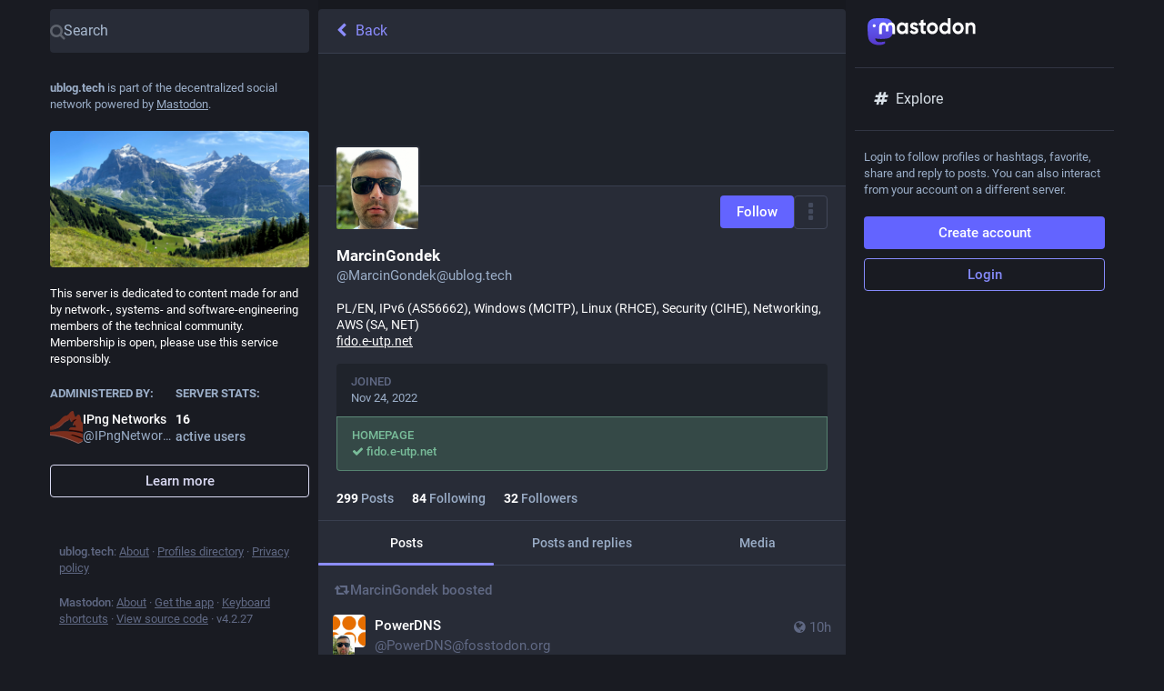

--- FILE ---
content_type: text/html; charset=utf-8
request_url: https://ublog.tech/@MarcinGondek
body_size: 10661
content:
<!DOCTYPE html>
<html lang='en'>
<head>
<meta charset='utf-8'>
<meta content='width=device-width, initial-scale=1' name='viewport'>
<link href='/favicon.ico' rel='icon' type='image/x-icon'>
<link href='/packs/media/icons/favicon-16x16-c58fdef40ced38d582d5b8eed9d15c5a.png' rel='icon' sizes='16x16' type='image/png'>
<link href='/packs/media/icons/favicon-32x32-249409a6d9f300112c51af514d863112.png' rel='icon' sizes='32x32' type='image/png'>
<link href='/packs/media/icons/favicon-48x48-c1197e9664ee6476d2715a1c4293bf61.png' rel='icon' sizes='48x48' type='image/png'>
<link href='/packs/media/icons/apple-touch-icon-57x57-c9dca808280860c51d0357f6a3350f4d.png' rel='apple-touch-icon' sizes='57x57'>
<link href='/packs/media/icons/apple-touch-icon-60x60-bb247db195d9ee9d8c687b2b048508d9.png' rel='apple-touch-icon' sizes='60x60'>
<link href='/packs/media/icons/apple-touch-icon-72x72-799d90b81f5b28cea7355a0c0b356381.png' rel='apple-touch-icon' sizes='72x72'>
<link href='/packs/media/icons/apple-touch-icon-76x76-015d73d770413d121873193153ae4ab5.png' rel='apple-touch-icon' sizes='76x76'>
<link href='/packs/media/icons/apple-touch-icon-114x114-211e68807b8d15707666a8d326d338b1.png' rel='apple-touch-icon' sizes='114x114'>
<link href='/packs/media/icons/apple-touch-icon-120x120-4c4e647d758bf1b2f47a53e2165a01d2.png' rel='apple-touch-icon' sizes='120x120'>
<link href='/packs/media/icons/apple-touch-icon-144x144-ff3110f7772743bdd0c1c47fb7b2d4e0.png' rel='apple-touch-icon' sizes='144x144'>
<link href='/packs/media/icons/apple-touch-icon-152x152-b12cbb1baaf4a6111d0efd391fd829c9.png' rel='apple-touch-icon' sizes='152x152'>
<link href='/packs/media/icons/apple-touch-icon-167x167-6f21a68f6a05a8b5cf25b1729e553728.png' rel='apple-touch-icon' sizes='167x167'>
<link href='/packs/media/icons/apple-touch-icon-180x180-a75559a0af48064c1b7c71b81f3bf7c6.png' rel='apple-touch-icon' sizes='180x180'>
<link href='/packs/media/icons/apple-touch-icon-1024x1024-db6849588b44f525363c37b65ef0ac66.png' rel='apple-touch-icon' sizes='1024x1024'>
<link color='#6364FF' href='/packs/media/images/logo-symbol-icon-de9e68dc49b19eb5cd142d3316f9e95e.svg' rel='mask-icon'>
<link href='/manifest' rel='manifest'>
<meta content='#191b22' name='theme-color'>
<meta content='yes' name='apple-mobile-web-app-capable'>
<title>MarcinGondek (@MarcinGondek@ublog.tech) - uBlog</title>
<link rel="stylesheet" crossorigin="anonymous" href="/packs/css/common-a729b6b0.css" media="all" integrity="sha256-KDzFV9ckqn2zELncHPapWY+nN4HgaUP+jxBFg4sinFA=" />
<link rel="stylesheet" crossorigin="anonymous" href="/packs/css/default-df299a32.chunk.css" media="all" integrity="sha256-MVO+SX6gQToYG8VJc9OePWKdLZF2iVSmBCtRLzPiTcU=" />
<script src="/packs/js/common-4f8b0f76ab1127c2df7d.js" crossorigin="anonymous" integrity="sha256-7Ug+dAl/t21EwXMoXeqnLTWHl7kKzaQxC1FZNV9oHKs="></script>
<link rel="preload" href="/packs/js/locale/en-json-f77396d808799439eb90.chunk.js" as="script" type="text/javascript" integrity="sha256-ZxaNL63yjW4oiGLMo5Zk5dTi2bMoBX3iI58YwdpC2OI=">

<meta content='VK4PsIrwJRw13sl4v2Ubpg==' name='style-nonce'>
<link rel="stylesheet" href="/inert.css" media="all" id="inert-style" />
<link rel="stylesheet" href="https://ublog.tech/custom.css" media="all" />
<link href='https://ublog.tech/@MarcinGondek.rss' rel='alternate' type='application/rss+xml'>
<link href='https://ublog.tech/users/MarcinGondek' rel='alternate' type='application/activity+json'>
<link href='https://fido.e-utp.net' rel='me' type='text/html'>
<meta content="profile" property="og:type">
<meta content='299 Posts, 84 Following, 32 Followers · PL/EN, IPv6 (AS56662), Windows (MCITP), Linux (RHCE), Security (CIHE), Networking, AWS (SA, NET)
https://fido.e-utp.net' name='description'>
<meta content="https://ublog.tech/@MarcinGondek" property="og:url">
<meta content="uBlog" property="og:site_name">
<meta content="MarcinGondek (@MarcinGondek@ublog.tech)" property="og:title">
<meta content="299 Posts, 84 Following, 32 Followers · PL/EN, IPv6 (AS56662), Windows (MCITP), Linux (RHCE), Security (CIHE), Networking, AWS (SA, NET)
https://fido.e-utp.net" property="og:description">
<meta content="https://ublog.tech/system/accounts/avatars/109/400/539/371/136/618/original/72fa58b21659c672.png" property="og:image">
<meta content="400" property="og:image:width">
<meta content="400" property="og:image:height">
<meta content="summary" property="twitter:card">
<meta content="MarcinGondek@ublog.tech" property="profile:username">

<meta content='BGeA76mWnLhYJE4JPIrT27YmDK5PowraVkKFyCtVu2GiabK-gwNUFoJrr-Rlh90aLdtSg5uAI9NlUXzFpV1tdi0=' name='applicationServerKey'>
<script id="initial-state" type="application/json">{"meta":{"streaming_api_base_url":"wss://ublog.tech","access_token":null,"locale":"en","domain":"ublog.tech","title":"uBlog","admin":null,"search_enabled":true,"repository":"mastodon/mastodon","source_url":"https://github.com/mastodon/mastodon","version":"4.2.27","limited_federation_mode":false,"mascot":null,"profile_directory":true,"trends_enabled":true,"registrations_open":true,"timeline_preview":false,"activity_api_enabled":true,"single_user_mode":false,"trends_as_landing_page":true,"status_page_url":null,"sso_redirect":null,"auto_play_gif":null,"display_media":null,"reduce_motion":null,"use_blurhash":null},"compose":{"text":""},"accounts":{},"media_attachments":{"accept_content_types":[".jpg",".jpeg",".png",".gif",".webp",".heic",".heif",".avif",".webm",".mp4",".m4v",".mov",".ogg",".oga",".mp3",".wav",".flac",".opus",".aac",".m4a",".3gp",".wma","image/jpeg","image/png","image/gif","image/heic","image/heif","image/webp","image/avif","video/webm","video/mp4","video/quicktime","video/ogg","audio/wave","audio/wav","audio/x-wav","audio/x-pn-wave","audio/vnd.wave","audio/ogg","audio/vorbis","audio/mpeg","audio/mp3","audio/webm","audio/flac","audio/aac","audio/m4a","audio/x-m4a","audio/mp4","audio/3gpp","video/x-ms-asf"]},"settings":{},"languages":[["aa","Afar","Afaraf"],["ab","Abkhaz","аҧсуа бызшәа"],["ae","Avestan","avesta"],["af","Afrikaans","Afrikaans"],["ak","Akan","Akan"],["am","Amharic","አማርኛ"],["an","Aragonese","aragonés"],["ar","Arabic","اللغة العربية"],["as","Assamese","অসমীয়া"],["av","Avaric","авар мацӀ"],["ay","Aymara","aymar aru"],["az","Azerbaijani","azərbaycan dili"],["ba","Bashkir","башҡорт теле"],["be","Belarusian","беларуская мова"],["bg","Bulgarian","български език"],["bh","Bihari","भोजपुरी"],["bi","Bislama","Bislama"],["bm","Bambara","bamanankan"],["bn","Bengali","বাংলা"],["bo","Tibetan","བོད་ཡིག"],["br","Breton","brezhoneg"],["bs","Bosnian","bosanski jezik"],["ca","Catalan","Català"],["ce","Chechen","нохчийн мотт"],["ch","Chamorro","Chamoru"],["co","Corsican","corsu"],["cr","Cree","ᓀᐦᐃᔭᐍᐏᐣ"],["cs","Czech","čeština"],["cu","Old Church Slavonic","ѩзыкъ словѣньскъ"],["cv","Chuvash","чӑваш чӗлхи"],["cy","Welsh","Cymraeg"],["da","Danish","dansk"],["de","German","Deutsch"],["dv","Divehi","Dhivehi"],["dz","Dzongkha","རྫོང་ཁ"],["ee","Ewe","Eʋegbe"],["el","Greek","Ελληνικά"],["en","English","English"],["eo","Esperanto","Esperanto"],["es","Spanish","Español"],["et","Estonian","eesti"],["eu","Basque","euskara"],["fa","Persian","فارسی"],["ff","Fula","Fulfulde"],["fi","Finnish","suomi"],["fj","Fijian","Vakaviti"],["fo","Faroese","føroyskt"],["fr","French","Français"],["fy","Western Frisian","Frysk"],["ga","Irish","Gaeilge"],["gd","Scottish Gaelic","Gàidhlig"],["gl","Galician","galego"],["gu","Gujarati","ગુજરાતી"],["gv","Manx","Gaelg"],["ha","Hausa","هَوُسَ"],["he","Hebrew","עברית"],["hi","Hindi","हिन्दी"],["ho","Hiri Motu","Hiri Motu"],["hr","Croatian","Hrvatski"],["ht","Haitian","Kreyòl ayisyen"],["hu","Hungarian","magyar"],["hy","Armenian","Հայերեն"],["hz","Herero","Otjiherero"],["ia","Interlingua","Interlingua"],["id","Indonesian","Bahasa Indonesia"],["ie","Interlingue","Interlingue"],["ig","Igbo","Asụsụ Igbo"],["ii","Nuosu","ꆈꌠ꒿ Nuosuhxop"],["ik","Inupiaq","Iñupiaq"],["io","Ido","Ido"],["is","Icelandic","Íslenska"],["it","Italian","Italiano"],["iu","Inuktitut","ᐃᓄᒃᑎᑐᑦ"],["ja","Japanese","日本語"],["jv","Javanese","basa Jawa"],["ka","Georgian","ქართული"],["kg","Kongo","Kikongo"],["ki","Kikuyu","Gĩkũyũ"],["kj","Kwanyama","Kuanyama"],["kk","Kazakh","қазақ тілі"],["kl","Kalaallisut","kalaallisut"],["km","Khmer","ខេមរភាសា"],["kn","Kannada","ಕನ್ನಡ"],["ko","Korean","한국어"],["kr","Kanuri","Kanuri"],["ks","Kashmiri","कश्मीरी"],["ku","Kurmanji (Kurdish)","Kurmancî"],["kv","Komi","коми кыв"],["kw","Cornish","Kernewek"],["ky","Kyrgyz","Кыргызча"],["la","Latin","latine"],["lb","Luxembourgish","Lëtzebuergesch"],["lg","Ganda","Luganda"],["li","Limburgish","Limburgs"],["ln","Lingala","Lingála"],["lo","Lao","ລາວ"],["lt","Lithuanian","lietuvių kalba"],["lu","Luba-Katanga","Tshiluba"],["lv","Latvian","latviešu valoda"],["mg","Malagasy","fiteny malagasy"],["mh","Marshallese","Kajin M̧ajeļ"],["mi","Māori","te reo Māori"],["mk","Macedonian","македонски јазик"],["ml","Malayalam","മലയാളം"],["mn","Mongolian","Монгол хэл"],["mr","Marathi","मराठी"],["ms","Malay","Bahasa Melayu"],["mt","Maltese","Malti"],["my","Burmese","ဗမာစာ"],["na","Nauru","Ekakairũ Naoero"],["nb","Norwegian Bokmål","Norsk bokmål"],["nd","Northern Ndebele","isiNdebele"],["ne","Nepali","नेपाली"],["ng","Ndonga","Owambo"],["nl","Dutch","Nederlands"],["nn","Norwegian Nynorsk","Norsk Nynorsk"],["no","Norwegian","Norsk"],["nr","Southern Ndebele","isiNdebele"],["nv","Navajo","Diné bizaad"],["ny","Chichewa","chiCheŵa"],["oc","Occitan","occitan"],["oj","Ojibwe","ᐊᓂᔑᓈᐯᒧᐎᓐ"],["om","Oromo","Afaan Oromoo"],["or","Oriya","ଓଡ଼ିଆ"],["os","Ossetian","ирон æвзаг"],["pa","Panjabi","ਪੰਜਾਬੀ"],["pi","Pāli","पाऴि"],["pl","Polish","Polski"],["ps","Pashto","پښتو"],["pt","Portuguese","Português"],["qu","Quechua","Runa Simi"],["rm","Romansh","rumantsch grischun"],["rn","Kirundi","Ikirundi"],["ro","Romanian","Română"],["ru","Russian","Русский"],["rw","Kinyarwanda","Ikinyarwanda"],["sa","Sanskrit","संस्कृतम्"],["sc","Sardinian","sardu"],["sd","Sindhi","सिन्धी"],["se","Northern Sami","Davvisámegiella"],["sg","Sango","yângâ tî sängö"],["si","Sinhala","සිංහල"],["sk","Slovak","slovenčina"],["sl","Slovenian","slovenščina"],["sn","Shona","chiShona"],["so","Somali","Soomaaliga"],["sq","Albanian","Shqip"],["sr","Serbian","српски језик"],["ss","Swati","SiSwati"],["st","Southern Sotho","Sesotho"],["su","Sundanese","Basa Sunda"],["sv","Swedish","Svenska"],["sw","Swahili","Kiswahili"],["ta","Tamil","தமிழ்"],["te","Telugu","తెలుగు"],["tg","Tajik","тоҷикӣ"],["th","Thai","ไทย"],["ti","Tigrinya","ትግርኛ"],["tk","Turkmen","Türkmen"],["tl","Tagalog","Tagalog"],["tn","Tswana","Setswana"],["to","Tonga","faka Tonga"],["tr","Turkish","Türkçe"],["ts","Tsonga","Xitsonga"],["tt","Tatar","татар теле"],["tw","Twi","Twi"],["ty","Tahitian","Reo Tahiti"],["ug","Uyghur","ئۇيغۇرچە‎"],["uk","Ukrainian","Українська"],["ur","Urdu","اردو"],["uz","Uzbek","Ўзбек"],["ve","Venda","Tshivenḓa"],["vi","Vietnamese","Tiếng Việt"],["vo","Volapük","Volapük"],["wa","Walloon","walon"],["wo","Wolof","Wollof"],["xh","Xhosa","isiXhosa"],["yi","Yiddish","ייִדיש"],["yo","Yoruba","Yorùbá"],["za","Zhuang","Saɯ cueŋƅ"],["zh","Chinese","中文"],["zu","Zulu","isiZulu"],["zh-CN","Chinese (China)","简体中文"],["zh-HK","Chinese (Hong Kong)","繁體中文（香港）"],["zh-TW","Chinese (Taiwan)","繁體中文（臺灣）"],["zh-YUE","Cantonese","廣東話"],["ast","Asturian","Asturianu"],["chr","Cherokee","ᏣᎳᎩ ᎦᏬᏂᎯᏍᏗ"],["ckb","Sorani (Kurdish)","سۆرانی"],["cnr","Montenegrin","crnogorski"],["jbo","Lojban","la .lojban."],["kab","Kabyle","Taqbaylit"],["ldn","Láadan","Láadan"],["lfn","Lingua Franca Nova","lingua franca nova"],["sco","Scots","Scots"],["sma","Southern Sami","Åarjelsaemien Gïele"],["smj","Lule Sami","Julevsámegiella"],["szl","Silesian","ślůnsko godka"],["tok","Toki Pona","toki pona"],["xal","Kalmyk","Хальмг келн"],["zba","Balaibalan","باليبلن"],["zgh","Standard Moroccan Tamazight","ⵜⴰⵎⴰⵣⵉⵖⵜ"]],"push_subscription":null,"role":null}</script>
<script src="/packs/js/application-f0899bdabd03818a273e.chunk.js" crossorigin="anonymous" integrity="sha256-2+Yr1Kk0kZxuCjZkO0FhL0H4a3FjfLGxSGeT12UDsBc="></script>

</head>
<body class='app-body theme-default no-reduce-motion'>
<div class='notranslate app-holder' data-props='{&quot;locale&quot;:&quot;en&quot;}' id='mastodon'>
<noscript>
<img alt="Mastodon" src="/packs/media/images/logo-d4b5dc90fd3e117d141ae7053b157f58.svg" />
<div>
To use the Mastodon web application, please enable JavaScript. Alternatively, try one of the <a href="https://joinmastodon.org/apps">native apps</a> for Mastodon for your platform.
</div>
</noscript>
</div>


<div aria-hidden class='logo-resources' inert tabindex='-1'>
<svg xmlns="http://www.w3.org/2000/svg" xmlns:xlink="http://www.w3.org/1999/xlink" width="79" height="79" viewBox="0 0 79 75"><symbol id="logo-symbol-icon"><path d="M74.7135 16.6043C73.6199 8.54587 66.5351 2.19527 58.1366 0.964691C56.7196 0.756754 51.351 0 38.9148 0H38.822C26.3824 0 23.7135 0.756754 22.2966 0.964691C14.1319 2.16118 6.67571 7.86752 4.86669 16.0214C3.99657 20.0369 3.90371 24.4888 4.06535 28.5726C4.29578 34.4289 4.34049 40.275 4.877 46.1075C5.24791 49.9817 5.89495 53.8251 6.81328 57.6088C8.53288 64.5968 15.4938 70.4122 22.3138 72.7848C29.6155 75.259 37.468 75.6697 44.9919 73.971C45.8196 73.7801 46.6381 73.5586 47.4475 73.3063C49.2737 72.7302 51.4164 72.086 52.9915 70.9542C53.0131 70.9384 53.0308 70.9178 53.0433 70.8942C53.0558 70.8706 53.0628 70.8445 53.0637 70.8179V65.1661C53.0634 65.1412 53.0574 65.1167 53.0462 65.0944C53.035 65.0721 53.0189 65.0525 52.9992 65.0371C52.9794 65.0218 52.9564 65.011 52.9318 65.0056C52.9073 65.0002 52.8819 65.0003 52.8574 65.0059C48.0369 66.1472 43.0971 66.7193 38.141 66.7103C29.6118 66.7103 27.3178 62.6981 26.6609 61.0278C26.1329 59.5842 25.7976 58.0784 25.6636 56.5486C25.6622 56.5229 25.667 56.4973 25.6775 56.4738C25.688 56.4502 25.7039 56.4295 25.724 56.4132C25.7441 56.397 25.7678 56.3856 25.7931 56.3801C25.8185 56.3746 25.8448 56.3751 25.8699 56.3816C30.6101 57.5151 35.4693 58.0873 40.3455 58.086C41.5183 58.086 42.6876 58.086 43.8604 58.0553C48.7647 57.919 53.9339 57.6701 58.7591 56.7361C58.8794 56.7123 58.9998 56.6918 59.103 56.6611C66.7139 55.2124 73.9569 50.665 74.6929 39.1501C74.7204 38.6967 74.7892 34.4016 74.7892 33.9312C74.7926 32.3325 75.3085 22.5901 74.7135 16.6043ZM62.9996 45.3371H54.9966V25.9069C54.9966 21.8163 53.277 19.7302 49.7793 19.7302C45.9343 19.7302 44.0083 22.1981 44.0083 27.0727V37.7082H36.0534V27.0727C36.0534 22.1981 34.124 19.7302 30.279 19.7302C26.8019 19.7302 25.0651 21.8163 25.0617 25.9069V45.3371H17.0656V25.3172C17.0656 21.2266 18.1191 17.9769 20.2262 15.568C22.3998 13.1648 25.2509 11.9308 28.7898 11.9308C32.8859 11.9308 35.9812 13.492 38.0447 16.6111L40.036 19.9245L42.0308 16.6111C44.0943 13.492 47.1896 11.9308 51.2788 11.9308C54.8143 11.9308 57.6654 13.1648 59.8459 15.568C61.9529 17.9746 63.0065 21.2243 63.0065 25.3172L62.9996 45.3371Z" fill="currentColor"/></symbol><use xlink:href="#logo-symbol-icon"/></svg>


<svg width="261" height="66" viewBox="0 0 261 66" fill="none" xmlns="http://www.w3.org/2000/svg" xmlns:xlink="http://www.w3.org/1999/xlink">
<symbol id="logo-symbol-wordmark"><path d="M60.7539 14.4034C59.8143 7.41942 53.7273 1.91557 46.5117 0.849066C45.2943 0.668854 40.6819 0.0130005 29.9973 0.0130005H29.9175C19.2299 0.0130005 16.937 0.668854 15.7196 0.849066C8.70488 1.88602 2.29885 6.83152 0.744617 13.8982C-0.00294988 17.3784 -0.0827298 21.2367 0.0561464 24.7759C0.254119 29.8514 0.292531 34.918 0.753482 39.9728C1.07215 43.3305 1.62806 46.6614 2.41704 49.9406C3.89445 55.9969 9.87499 61.0369 15.7344 63.0931C22.0077 65.2374 28.7542 65.5934 35.2184 64.1212C35.9295 63.9558 36.6318 63.7638 37.3252 63.5451C38.8971 63.0459 40.738 62.4875 42.0913 61.5067C42.1099 61.4929 42.1251 61.4751 42.1358 61.4547C42.1466 61.4342 42.1526 61.4116 42.1534 61.3885V56.4903C42.153 56.4687 42.1479 56.4475 42.1383 56.4281C42.1287 56.4088 42.1149 56.3918 42.0979 56.3785C42.0809 56.3652 42.0611 56.3559 42.04 56.3512C42.019 56.3465 41.9971 56.3466 41.9761 56.3514C37.8345 57.3406 33.5905 57.8364 29.3324 57.8286C22.0045 57.8286 20.0336 54.3514 19.4693 52.9038C19.0156 51.6527 18.7275 50.3476 18.6124 49.0218C18.6112 48.9996 18.6153 48.9773 18.6243 48.9569C18.6333 48.9366 18.647 48.9186 18.6643 48.9045C18.6816 48.8904 18.7019 48.8805 18.7237 48.8758C18.7455 48.871 18.7681 48.8715 18.7897 48.8771C22.8622 49.8595 27.037 50.3553 31.2265 50.3542C32.234 50.3542 33.2387 50.3542 34.2463 50.3276C38.4598 50.2094 42.9009 49.9938 47.0465 49.1843C47.1499 49.1636 47.2534 49.1459 47.342 49.1193C53.881 47.8637 60.1038 43.9227 60.7362 33.9431C60.7598 33.5502 60.8189 29.8278 60.8189 29.4201C60.8218 28.0345 61.2651 19.5911 60.7539 14.4034Z" fill="url(#paint0_linear_89_11)"/>
<path d="M12.3442 18.3034C12.3442 16.2668 13.9777 14.6194 15.997 14.6194C18.0163 14.6194 19.6497 16.2668 19.6497 18.3034C19.6497 20.34 18.0163 21.9874 15.997 21.9874C13.9777 21.9874 12.3442 20.34 12.3442 18.3034Z" fill="currentColor"/>
<path d="M66.1484 21.4685V38.3839H59.4988V21.9744C59.4988 18.5109 58.0583 16.7597 55.1643 16.7597C51.9746 16.7597 50.3668 18.8482 50.3668 22.9603V31.9499H43.7687V22.9603C43.7687 18.8352 42.1738 16.7597 38.9712 16.7597C36.0901 16.7597 34.6367 18.5109 34.6367 21.9744V38.3839H28V21.4685C28 18.018 28.8746 15.268 30.6238 13.2314C32.4374 11.1948 34.8039 10.157 37.7365 10.157C41.132 10.157 43.7172 11.4802 45.415 14.1135L47.0742 16.9154L48.7334 14.1135C50.4311 11.4802 53.0035 10.157 56.4119 10.157C59.3444 10.157 61.711 11.1948 63.5246 13.2314C65.2738 15.268 66.1484 18.005 66.1484 21.4685ZM89.0297 29.8743C90.4059 28.4085 91.0619 26.5795 91.0619 24.3613C91.0619 22.1431 90.4059 20.3011 89.0297 18.9001C87.7049 17.4343 86.0329 16.7338 84.0007 16.7338C81.9685 16.7338 80.2965 17.4343 78.9717 18.9001C77.6469 20.3011 76.991 22.1431 76.991 24.3613C76.991 26.5795 77.6469 28.4215 78.9717 29.8743C80.2965 31.2753 81.9685 31.9888 84.0007 31.9888C86.0329 31.9888 87.7049 31.2883 89.0297 29.8743ZM91.0619 10.8316H97.6086V37.891H91.0619V34.6999C89.0811 37.3462 86.3416 38.6563 82.7788 38.6563C79.2161 38.6563 76.4765 37.3073 74.0456 34.5442C71.6533 31.7812 70.4443 28.3696 70.4443 24.3743C70.4443 20.3789 71.6661 17.0192 74.0456 14.2561C76.4893 11.4931 79.3833 10.0922 82.7788 10.0922C86.1744 10.0922 89.0811 11.3894 91.0619 14.0356V10.8445V10.8316ZM119.654 23.8683C121.583 25.3342 122.548 27.3837 122.496 29.9781C122.496 32.7411 121.532 34.9075 119.551 36.4122C117.57 37.878 115.178 38.6304 112.284 38.6304C107.049 38.6304 103.499 36.4641 101.621 32.1963L107.306 28.7847C108.065 31.1067 109.737 32.3001 112.284 32.3001C114.625 32.3001 115.782 31.5477 115.782 29.9781C115.782 28.8366 114.265 27.8118 111.165 27.0075C109.995 26.6833 109.03 26.359 108.271 26.0865C107.204 25.6585 106.29 25.1655 105.532 24.5688C103.654 23.103 102.689 21.1572 102.689 18.6666C102.689 16.0203 103.602 13.9059 105.429 12.3882C107.306 10.8186 109.596 10.0662 112.335 10.0662C116.709 10.0662 119.898 11.9601 121.982 15.7998L116.4 19.0428C115.59 17.2008 114.213 16.2798 112.335 16.2798C110.355 16.2798 109.39 17.0321 109.39 18.498C109.39 19.6395 110.908 20.6643 114.008 21.4685C116.4 22.0134 118.278 22.8176 119.641 23.8554L119.654 23.8683ZM140.477 17.538H134.741V28.7977C134.741 30.1468 135.255 30.964 136.22 31.3402C136.927 31.6126 138.355 31.6645 140.49 31.5607V37.891C136.079 38.4358 132.876 37.9948 130.998 36.5419C129.12 35.1409 128.207 32.5336 128.207 28.8106V17.538H123.795V10.8316H128.207V5.37038L134.754 3.25595V10.8316H140.49V17.538H140.477ZM161.352 29.7187C162.677 28.3177 163.333 26.5276 163.333 24.3613C163.333 22.195 162.677 20.4178 161.352 19.0039C160.027 17.6029 158.407 16.8894 156.426 16.8894C154.445 16.8894 152.825 17.5899 151.5 19.0039C150.227 20.4697 149.571 22.2469 149.571 24.3613C149.571 26.4757 150.227 28.2529 151.5 29.7187C152.825 31.1196 154.445 31.8331 156.426 31.8331C158.407 31.8331 160.027 31.1326 161.352 29.7187ZM146.883 34.5313C144.297 31.7682 143.024 28.4215 143.024 24.3613C143.024 20.3011 144.297 17.0062 146.883 14.2432C149.468 11.4802 152.67 10.0792 156.426 10.0792C160.182 10.0792 163.384 11.4802 165.97 14.2432C168.555 17.0062 169.88 20.4178 169.88 24.3613C169.88 28.3047 168.555 31.7682 165.97 34.5313C163.384 37.2943 160.233 38.6434 156.426 38.6434C152.619 38.6434 149.468 37.2943 146.883 34.5313ZM191.771 29.8743C193.095 28.4085 193.751 26.5795 193.751 24.3613C193.751 22.1431 193.095 20.3011 191.771 18.9001C190.446 17.4343 188.774 16.7338 186.742 16.7338C184.709 16.7338 183.037 17.4343 181.661 18.9001C180.336 20.3011 179.68 22.1431 179.68 24.3613C179.68 26.5795 180.336 28.4215 181.661 29.8743C183.037 31.2753 184.761 31.9888 186.742 31.9888C188.722 31.9888 190.446 31.2883 191.771 29.8743ZM193.751 0H200.298V37.891H193.751V34.6999C191.822 37.3462 189.082 38.6563 185.52 38.6563C181.957 38.6563 179.179 37.3073 176.735 34.5442C174.343 31.7812 173.134 28.3696 173.134 24.3743C173.134 20.3789 174.356 17.0192 176.735 14.2561C179.166 11.4931 182.111 10.0922 185.52 10.0922C188.928 10.0922 191.822 11.3894 193.751 14.0356V0.0129719V0ZM223.308 29.7057C224.633 28.3047 225.289 26.5146 225.289 24.3483C225.289 22.182 224.633 20.4048 223.308 18.9909C221.983 17.5899 220.363 16.8765 218.382 16.8765C216.401 16.8765 214.78 17.577 213.456 18.9909C212.182 20.4567 211.526 22.2339 211.526 24.3483C211.526 26.4627 212.182 28.2399 213.456 29.7057C214.78 31.1067 216.401 31.8201 218.382 31.8201C220.363 31.8201 221.983 31.1196 223.308 29.7057ZM208.838 34.5183C206.253 31.7553 204.98 28.4085 204.98 24.3483C204.98 20.2881 206.253 16.9932 208.838 14.2302C211.424 11.4672 214.626 10.0662 218.382 10.0662C222.137 10.0662 225.34 11.4672 227.925 14.2302C230.511 16.9932 231.835 20.4048 231.835 24.3483C231.835 28.2918 230.511 31.7553 227.925 34.5183C225.34 37.2813 222.189 38.6304 218.382 38.6304C214.575 38.6304 211.424 37.2813 208.838 34.5183ZM260.17 21.261V37.878H253.623V22.1301C253.623 20.34 253.173 18.9909 252.247 17.9661C251.385 17.0451 250.164 16.5651 248.594 16.5651C244.89 16.5651 243.012 18.7833 243.012 23.2716V37.878H236.466V10.8316H243.012V13.867C244.581 11.3245 247.077 10.0792 250.575 10.0792C253.366 10.0792 255.656 11.0521 257.431 13.0498C259.257 15.0474 260.17 17.7586 260.17 21.274" fill="currentColor"/>
<defs>
<linearGradient id="paint0_linear_89_11" x1="30.5" y1="0.0130005" x2="30.5" y2="65.013" gradientUnits="userSpaceOnUse">
<stop stop-color="#6364FF"/>
<stop offset="1" stop-color="#563ACC"/>
</linearGradient>
</defs></symbol><use xlink:href="#logo-symbol-wordmark"/>
</svg>

</div>
</body>
</html>


--- FILE ---
content_type: application/javascript
request_url: https://ublog.tech/packs/js/features/account_timeline-796249cd3bcec83c303a.chunk.js
body_size: 1367
content:
(window.webpackJsonp=window.webpackJsonp||[]).push([[449],{1105:function(t,e,a){"use strict";a.r(e);var s=a(0),c=a(1),o=a.n(c),n=a(19),i=a(3),d=a(16),u=a.n(d),r=a(18),p=a(11),l=a(1089),g=a(102),b=a(5),m=a(153),h=a(36),I=a(10),O=a(191),j=a(21),f=a(243),w=a(150),y=a(245),M=a(1075),_=a(1090),$=a(1088);const L=Object(i.List)(),R=t=>{let{url:e}=t;return Object(s.a)(l.a,{url:e,resource:Object(s.a)(n.a,{id:"timeline_hint.resources.statuses",defaultMessage:"Older posts"})})};class U extends r.a{constructor(){super(...arguments),this.handleLoadMore=t=>{this.props.dispatch(Object(j.r)(this.props.accountId,{maxId:t,withReplies:this.props.withReplies,tagged:this.props.params.tagged}))}}_load(){const{accountId:t,withReplies:e,params:{tagged:a},dispatch:s}=this.props;s(Object(I.O)(t)),e||s(Object(j.p)(t,{tagged:a})),s(Object(O.d)(t)),s(Object(j.r)(t,{withReplies:e,tagged:a})),t===b.o&&s(Object(j.m)(`account:${b.o}`))}componentDidMount(){const{params:{acct:t},accountId:e,dispatch:a}=this.props;e?this._load():a(Object(I.U)(t))}componentDidUpdate(t){const{params:{acct:e,tagged:a},accountId:s,withReplies:c,dispatch:o}=this.props;t.accountId!==s&&s?this._load():t.params.acct!==e?o(Object(I.U)(e)):t.params.tagged!==a&&(c||o(Object(j.p)(s,{tagged:a})),o(Object(j.r)(s,{withReplies:c,tagged:a}))),t.accountId===b.o&&s!==b.o&&o(Object(j.o)(`account:${b.o}`))}componentWillUnmount(){const{dispatch:t,accountId:e}=this.props;e===b.o&&t(Object(j.o)(`account:${b.o}`))}render(){const{accountId:t,statusIds:e,featuredStatusIds:a,isLoading:c,hasMore:o,blockedBy:i,suspended:d,isAccount:u,hidden:r,multiColumn:p,remote:l,remoteUrl:b}=this.props;if(c&&e.isEmpty())return Object(s.a)(M.a,{},void 0,Object(s.a)(w.a,{}));if(!c&&!u)return Object(s.a)(g.a,{multiColumn:p,errorType:"routing"});let m;const h=d||i||r;m=d?Object(s.a)(n.a,{id:"empty_column.account_suspended",defaultMessage:"Account suspended"}):r?Object(s.a)(_.a,{accountId:t}):i?Object(s.a)(n.a,{id:"empty_column.account_unavailable",defaultMessage:"Profile unavailable"}):l&&e.isEmpty()?Object(s.a)(R,{url:b}):Object(s.a)(n.a,{id:"empty_column.account_timeline",defaultMessage:"No posts found"});const I=l?Object(s.a)(R,{url:b}):null;return Object(s.a)(M.a,{},void 0,Object(s.a)(f.a,{multiColumn:p}),Object(s.a)(y.a,{prepend:Object(s.a)($.a,{accountId:this.props.accountId,hideTabs:h,tagged:this.props.params.tagged}),alwaysPrepend:!0,append:I,scrollKey:"account_timeline",statusIds:h?L:e,featuredStatusIds:a,isLoading:c,hasMore:!h&&o,onLoadMore:this.handleLoadMore,emptyMessage:m,bindToDocument:!p,timelineId:"account"}))}}U.propTypes={params:o.a.shape({acct:o.a.string,id:o.a.string,tagged:o.a.string}).isRequired,accountId:o.a.string,dispatch:o.a.func.isRequired,statusIds:u.a.list,featuredStatusIds:u.a.list,isLoading:o.a.bool,hasMore:o.a.bool,withReplies:o.a.bool,blockedBy:o.a.bool,isAccount:o.a.bool,suspended:o.a.bool,hidden:o.a.bool,remote:o.a.bool,remoteUrl:o.a.string,multiColumn:o.a.bool},e.default=Object(p.connect)(((t,e)=>{let{params:{acct:a,id:s,tagged:c},withReplies:o=!1}=e;const n=s||t.getIn(["accounts_map",Object(m.b)(a)]);if(null===n)return{isLoading:!1,isAccount:!1,statusIds:L};if(!n)return{isLoading:!0,statusIds:L};const d=o?`${n}:with_replies`:`${n}${c?`:${c}`:""}`;return{accountId:n,remote:!(t.getIn(["accounts",n,"acct"])===t.getIn(["accounts",n,"username"])),remoteUrl:t.getIn(["accounts",n,"url"]),isAccount:!!t.getIn(["accounts",n]),statusIds:t.getIn(["timelines",`account:${d}`,"items"],L),featuredStatusIds:o?Object(i.List)():t.getIn(["timelines",`account:${n}:pinned${c?`:${c}`:""}`,"items"],L),isLoading:t.getIn(["timelines",`account:${d}`,"isLoading"]),hasMore:t.getIn(["timelines",`account:${d}`,"hasMore"]),suspended:t.getIn(["accounts",n,"suspended"],!1),hidden:Object(h.b)(t,n),blockedBy:t.getIn(["relationships",n,"blocked_by"],!1)}}))(U)}}]);
//# sourceMappingURL=account_timeline-796249cd3bcec83c303a.chunk.js.map

--- FILE ---
content_type: application/javascript
request_url: https://ublog.tech/packs/js/application-f0899bdabd03818a273e.chunk.js
body_size: 24144
content:
(window.webpackJsonp=window.webpackJsonp||[]).push([[438],{1067:function(e,t,n){"use strict";n.r(t);n(104);var o=n(99),r=n(30),a=n(0),s=n(1),i=n.n(s),c=n(2),u=n.n(c),l=n(82),d=n(398),p=n(11),h=n(192),m=n(127),g=n(67),f=n(244),b=n(19),v=n(196),O=n.n(v),y=n(5);class _ extends c.PureComponent{constructor(){super(...arguments),this.state={hasError:!1,errorMessage:void 0,stackTrace:void 0,mappedStackTrace:void 0,componentStack:void 0},this.handleCopyStackTrace=()=>{const{errorMessage:e,stackTrace:t,mappedStackTrace:n}=this.state,o=document.createElement("textarea");let r=[e,t];n&&r.push(n),o.textContent=r.join("\n\n\n"),o.style.position="fixed",document.body.appendChild(o);try{o.select(),document.execCommand("copy")}catch(e){}finally{document.body.removeChild(o)}this.setState({copied:!0}),setTimeout((()=>this.setState({copied:!1})),700)}}componentDidCatch(e,t){this.setState({hasError:!0,errorMessage:e.toString(),stackTrace:e.stack,componentStack:t&&t.componentStack,mappedStackTrace:void 0}),O.a.fromError(e).then((e=>{this.setState({mappedStackTrace:e.map((e=>e.toString())).join("\n")})})).catch((()=>{this.setState({mappedStackTrace:void 0})}))}render(){const{hasError:e,copied:t,errorMessage:n}=this.state;if(!e)return this.props.children;const o=n&&n.includes("NotFoundError");return Object(a.a)("div",{className:"error-boundary"},void 0,Object(a.a)("div",{},void 0,Object(a.a)("p",{className:"error-boundary__error"},void 0,o?Object(a.a)(b.a,{id:"error.unexpected_crash.explanation_addons",defaultMessage:"This page could not be displayed correctly. This error is likely caused by a browser add-on or automatic translation tools."}):Object(a.a)(b.a,{id:"error.unexpected_crash.explanation",defaultMessage:"Due to a bug in our code or a browser compatibility issue, this page could not be displayed correctly."})),Object(a.a)("p",{},void 0,o?Object(a.a)(b.a,{id:"error.unexpected_crash.next_steps_addons",defaultMessage:"Try disabling them and refreshing the page. If that does not help, you may still be able to use Mastodon through a different browser or native app."}):Object(a.a)(b.a,{id:"error.unexpected_crash.next_steps",defaultMessage:"Try refreshing the page. If that does not help, you may still be able to use Mastodon through a different browser or native app."})),Object(a.a)("p",{className:"error-boundary__footer"},void 0,"Mastodon v",y.H," · ",Object(a.a)("a",{href:y.x,rel:"noopener noreferrer",target:"_blank"},void 0,Object(a.a)(b.a,{id:"errors.unexpected_crash.report_issue",defaultMessage:"Report issue"}))," · ",Object(a.a)("button",{onClick:this.handleCopyStackTrace,className:t?"copied":""},void 0,Object(a.a)(b.a,{id:"errors.unexpected_crash.copy_stacktrace",defaultMessage:"Copy stacktrace to clipboard"})))),Object(a.a)(l.a,{},void 0,Object(a.a)("meta",{name:"robots",content:"noindex"})))}}var j=n(87),C=n(59),w=n.n(C),M=n(75),x=n.n(M),S=Object.assign||function(e){for(var t=1;t<arguments.length;t++){var n=arguments[t];for(var o in n)Object.prototype.hasOwnProperty.call(n,o)&&(e[o]=n[o])}return e};function k(e,t){if(!e)throw new ReferenceError("this hasn't been initialised - super() hasn't been called");return!t||"object"!=typeof t&&"function"!=typeof t?e:t}var T=function(e){function t(){var n,o;!function(e,t){if(!(e instanceof t))throw new TypeError("Cannot call a class as a function")}(this,t);for(var r=arguments.length,a=Array(r),s=0;s<r;s++)a[s]=arguments[s];return n=o=k(this,e.call.apply(e,[this].concat(a))),o.state={match:o.computeMatch(o.props.history.location.pathname)},k(o,n)}return function(e,t){if("function"!=typeof t&&null!==t)throw new TypeError("Super expression must either be null or a function, not "+typeof t);e.prototype=Object.create(t&&t.prototype,{constructor:{value:e,enumerable:!1,writable:!0,configurable:!0}}),t&&(Object.setPrototypeOf?Object.setPrototypeOf(e,t):e.__proto__=t)}(t,e),t.prototype.getChildContext=function(){return{router:S({},this.context.router,{history:this.props.history,route:{location:this.props.history.location,match:this.state.match}})}},t.prototype.computeMatch=function(e){return{path:"/",url:"/",params:{},isExact:"/"===e}},t.prototype.componentWillMount=function(){var e=this,t=this.props,n=t.children,o=t.history;x()(null==n||1===u.a.Children.count(n),"A <Router> may have only one child element"),this.unlisten=o.listen((function(){e.setState({match:e.computeMatch(o.location.pathname)})}))},t.prototype.componentWillReceiveProps=function(e){w()(this.props.history===e.history,"You cannot change <Router history>")},t.prototype.componentWillUnmount=function(){this.unlisten()},t.prototype.render=function(){var e=this.props.children;return e?u.a.Children.only(e):null},t}(u.a.Component);T.propTypes={history:i.a.object.isRequired,children:i.a.node},T.contextTypes={router:i.a.object},T.childContextTypes={router:i.a.object.isRequired};var N=T,L=n(57);const E=Object(j.a)(),A=E.push.bind(E),R=E.replace.bind(E);E.push=(e,t)=>{var n;(t=null!=(n=t)?n:{}).fromMastodon=!0,"multi-column"!==Object(L.c)()||e.startsWith("/deck")?A(e,t):A(`/deck${e}`,t)},E.replace=(e,t)=>{var n,o;null!=(n=E.location.state)&&n.fromMastodon&&((t=null!=(o=t)?o:{}).fromMastodon=!0);"multi-column"!==Object(L.c)()||e.startsWith("/deck")?R(e,t):R(`/deck${e}`,t)};const P=e=>{let{children:t}=e;return Object(a.a)(N,{history:E},void 0,t)};var I=n(46),F=n.n(I),D=n(7),G=n(40),H=n(9),U=n.n(H),$=n(195),B=n.n($),q={},W=0,z=function(){var e=arguments.length>0&&void 0!==arguments[0]?arguments[0]:"/",t=arguments.length>1&&void 0!==arguments[1]?arguments[1]:{};if("/"===e)return e;var n=function(e){var t=e,n=q[t]||(q[t]={});if(n[e])return n[e];var o=B.a.compile(e);return W<1e4&&(n[e]=o,W++),o}(e);return n(t,{pretty:!0})},J=Object.assign||function(e){for(var t=1;t<arguments.length;t++){var n=arguments[t];for(var o in n)Object.prototype.hasOwnProperty.call(n,o)&&(e[o]=n[o])}return e};var Q=function(e){function t(){return function(e,t){if(!(e instanceof t))throw new TypeError("Cannot call a class as a function")}(this,t),function(e,t){if(!e)throw new ReferenceError("this hasn't been initialised - super() hasn't been called");return!t||"object"!=typeof t&&"function"!=typeof t?e:t}(this,e.apply(this,arguments))}return function(e,t){if("function"!=typeof t&&null!==t)throw new TypeError("Super expression must either be null or a function, not "+typeof t);e.prototype=Object.create(t&&t.prototype,{constructor:{value:e,enumerable:!1,writable:!0,configurable:!0}}),t&&(Object.setPrototypeOf?Object.setPrototypeOf(e,t):e.__proto__=t)}(t,e),t.prototype.isStatic=function(){return this.context.router&&this.context.router.staticContext},t.prototype.componentWillMount=function(){x()(this.context.router,"You should not use <Redirect> outside a <Router>"),this.isStatic()&&this.perform()},t.prototype.componentDidMount=function(){this.isStatic()||this.perform()},t.prototype.componentDidUpdate=function(e){var t=Object(j.b)(e.to),n=Object(j.b)(this.props.to);Object(j.c)(t,n)?w()(!1,"You tried to redirect to the same route you're currently on: \""+n.pathname+n.search+'"'):this.perform()},t.prototype.computeTo=function(e){var t=e.computedMatch,n=e.to;return t?"string"==typeof n?z(n,t.params):J({},n,{pathname:z(n.pathname,t.params)}):n},t.prototype.perform=function(){var e=this.context.router.history,t=this.props.push,n=this.computeTo(this.props);t?e.push(n):e.replace(n)},t.prototype.render=function(){return null},t}(u.a.Component);Q.propTypes={computedMatch:i.a.object,push:i.a.bool,from:i.a.string,to:i.a.oneOfType([i.a.string,i.a.object]).isRequired},Q.defaultProps={push:!1},Q.contextTypes={router:i.a.shape({history:i.a.shape({push:i.a.func.isRequired,replace:i.a.func.isRequired}).isRequired,staticContext:i.a.object}).isRequired};var Y=Q,V=n(1074),K=n(123),Z=n(97),X=n(68),ee=n(349),te=n(95),ne=n(108),oe=n(61),re=n(100),ae=n(90),se=n(16),ie=n.n(se),ce=n(18),ue=n(37),le=n(52),de=n(23);const pe=Object(D.d)({close:{id:"lightbox.close",defaultMessage:"Close"}});class he extends ce.a{render(){const{account:e,statusId:t,onClose:n,intl:o}=this.props;return Object(a.a)("div",{className:"picture-in-picture__header"},void 0,Object(a.a)(ae.a,{to:`/@${e.get("acct")}/${t}`,className:"picture-in-picture__header__account"},void 0,Object(a.a)(ue.a,{account:e,size:36}),Object(a.a)(le.a,{account:e})),Object(a.a)(de.a,{icon:"times",onClick:n,title:o.formatMessage(pe.close)}))}}he.propTypes={accountId:i.a.string.isRequired,statusId:i.a.string.isRequired,account:ie.a.map.isRequired,onClose:i.a.func.isRequired,intl:i.a.object.isRequired};var me=Object(p.connect)(((e,t)=>{let{accountId:n}=t;return{account:e.getIn(["accounts",n])}}))(Object(G.c)(he));class ge extends c.Component{constructor(){super(...arguments),this.handleClose=()=>{const{dispatch:e}=this.props;e(Object(te.d)())}}render(){const{type:e,src:t,currentTime:n,accountId:o,statusId:r}=this.props;if(!n)return null;let s;return"video"===e?s=Object(a.a)(oe.default,{src:t,currentTime:this.props.currentTime,volume:this.props.volume,muted:this.props.muted,autoPlay:!0,inline:!0,alwaysVisible:!0}):"audio"===e&&(s=Object(a.a)(ne.default,{src:t,currentTime:this.props.currentTime,volume:this.props.volume,muted:this.props.muted,poster:this.props.poster,backgroundColor:this.props.backgroundColor,foregroundColor:this.props.foregroundColor,accentColor:this.props.accentColor,autoPlay:!0})),Object(a.a)("div",{className:"picture-in-picture"},void 0,Object(a.a)(me,{accountId:o,statusId:r,onClose:this.handleClose}),s,Object(a.a)(re.a,{statusId:r}))}}var fe=Object(p.connect)((e=>({...e.get("picture_in_picture")})))(ge),be=n(12),ve=n(111),Oe=n(39),ye=n(21),_e=n(102),je=n(20),Ce=n(15),we=n(171);const Me=()=>Object(a.a)("svg",{viewBox:"0 0 261 66",className:"logo logo--wordmark",role:"img"},void 0,Object(a.a)("title",{},void 0,"Mastodon"),Object(a.a)("use",{xlinkHref:"#logo-symbol-wordmark"})),xe=()=>Object(a.a)("img",{src:we.default,alt:"Mastodon",className:"logo logo--icon"});var Se=n(4);const ke=Object(p.connect)((e=>({account:e.getIn(["accounts",y.o])})))((e=>{let{account:t}=e;return Object(a.a)(ae.a,{to:`/@${t.get("acct")}`,title:t.get("acct")},void 0,Object(a.a)(ue.a,{account:t,size:35}))})),Te=Object(D.d)({search:{id:"navigation_bar.search",defaultMessage:"Search"}});class Ne extends c.PureComponent{componentDidMount(){const{dispatchServer:e}=this.props;e()}render(){const{signedIn:e}=this.context.identity,{location:t,openClosedRegistrationsModal:n,signupUrl:o,intl:r}=this.props;let s;if(e)s=Object(Se.jsxs)(Se.Fragment,{children:["/search"!==t.pathname&&Object(a.a)(ae.a,{to:"/search",className:"button button-secondary","aria-label":r.formatMessage(Te.search)},void 0,Object(a.a)(Ce.a,{id:"search"})),"/publish"!==t.pathname&&Object(a.a)(ae.a,{to:"/publish",className:"button button-secondary"},void 0,Object(a.a)(b.a,{id:"compose_form.publish_form",defaultMessage:"New post"})),Object(a.a)(ke,{})]});else if(y.y)s=Object(a.a)("a",{href:y.y,"data-method":"post",className:"button button--block button-tertiary"},void 0,Object(a.a)(b.a,{id:"sign_in_banner.sso_redirect",defaultMessage:"Login or Register"}));else{let e;e=y.t?Object(a.a)("a",{href:o,className:"button"},void 0,Object(a.a)(b.a,{id:"sign_in_banner.create_account",defaultMessage:"Create account"})):Object(a.a)("button",{className:"button",onClick:n},void 0,Object(a.a)(b.a,{id:"sign_in_banner.create_account",defaultMessage:"Create account"})),s=Object(Se.jsxs)(Se.Fragment,{children:[e,Object(a.a)("a",{href:"/auth/sign_in",className:"button button-tertiary"},void 0,Object(a.a)(b.a,{id:"sign_in_banner.sign_in",defaultMessage:"Login"}))]})}return Object(a.a)("div",{className:"ui__header"},void 0,Object(a.a)(ae.a,{to:"/",className:"ui__header__logo"},void 0,Object(a.a)(Me,{}),Object(a.a)(xe,{})),Object(a.a)("div",{className:"ui__header__links"},void 0,s))}}Ne.contextTypes={identity:i.a.object};var Le=Object(G.c)(Object(V.a)(Object(p.connect)((e=>({signupUrl:e.getIn(["server","server","registrations","url"],null)||"/auth/sign_up"})),(e=>({openClosedRegistrationsModal(){e(Object(je.b)({modalType:"CLOSED_REGISTRATIONS"}))},dispatchServer(){e(Object(Oe.o)())}})))(Ne))),Ee=n(66),Ae=n.n(Ee),Re=n(84);class Pe extends c.PureComponent{constructor(){super(...arguments),this.handleKeyUp=e=>{const t=e.keyCode;if(this.props.active&&27===t)e.preventDefault(),e.stopPropagation(),this.props.onClose()}}componentDidMount(){window.addEventListener("keyup",this.handleKeyUp,!1)}componentWillUnmount(){window.removeEventListener("keyup",this.handleKeyUp)}render(){const{active:e}=this.props;return Object(a.a)(Re.a,{defaultStyle:{backgroundOpacity:0,backgroundScale:.95},style:{backgroundOpacity:Ae()(e?1:0,{stiffness:150,damping:15}),backgroundScale:Ae()(e?1:.95,{stiffness:200,damping:3})}},void 0,(t=>{let{backgroundOpacity:n,backgroundScale:o}=t;return Object(a.a)("div",{className:"upload-area",style:{visibility:e?"visible":"hidden",opacity:n}},void 0,Object(a.a)("div",{className:"upload-area__drop"},void 0,Object(a.a)("div",{className:"upload-area__background",style:{transform:`scale(${o})`}}),Object(a.a)("div",{className:"upload-area__content"},void 0,Object(a.a)(b.a,{id:"upload_area.title",defaultMessage:"Drag & drop to upload"}))))}))}}var Ie=n(203),Fe=n(112),De=n(135),Ge=n(17),He=n(149),Ue=n(240);class $e extends ce.a{render(){let{title:e,icon:t,multiColumn:n}=this.props;return Object(a.a)(He.a,{},void 0,Object(a.a)(Ue.a,{icon:t,title:e,multiColumn:n,focusable:!1,placeholder:!0}),Object(a.a)("div",{className:"scrollable"}))}}$e.propTypes={title:i.a.oneOfType([i.a.node,i.a.string]),icon:i.a.string,multiColumn:i.a.bool},$e.defaultProps={title:"",icon:""};var Be=n(350),qe=n(47),We=n(64),ze=n(242);const Je=Object(D.d)({aboutActiveUsers:{id:"server_banner.about_active_users",defaultMessage:"People using this server during the last 30 days (Monthly Active Users)"}});class Qe extends c.PureComponent{componentDidMount(){const{dispatch:e}=this.props;e(Object(Oe.o)())}render(){const{server:e,intl:t}=this.props,n=e.get("isLoading");return Object(a.a)("div",{className:"server-banner"},void 0,Object(a.a)("div",{className:"server-banner__introduction"},void 0,Object(a.a)(b.a,{id:"server_banner.introduction",defaultMessage:"{domain} is part of the decentralized social network powered by {mastodon}.",values:{domain:Object(a.a)("strong",{},void 0,y.i),mastodon:Object(a.a)("a",{href:"https://joinmastodon.org",target:"_blank"},void 0,"Mastodon")}})),Object(a.a)(Be.a,{blurhash:e.getIn(["thumbnail","blurhash"]),src:e.getIn(["thumbnail","url"]),className:"server-banner__hero"}),Object(a.a)("div",{className:"server-banner__description"},void 0,n?Object(Se.jsxs)(Se.Fragment,{children:[Object(a.a)(We.a,{width:"100%"}),Object(a.a)("br",{}),Object(a.a)(We.a,{width:"100%"}),Object(a.a)("br",{}),Object(a.a)(We.a,{width:"70%"})]}):e.get("description")),Object(a.a)("div",{className:"server-banner__meta"},void 0,Object(a.a)("div",{className:"server-banner__meta__column"},void 0,Object(a.a)("h4",{},void 0,Object(a.a)(b.a,{id:"server_banner.administered_by",defaultMessage:"Administered by:"})),Object(a.a)(ze.a,{id:e.getIn(["contact","account","id"]),size:36,minimal:!0})),Object(a.a)("div",{className:"server-banner__meta__column"},void 0,Object(a.a)("h4",{},void 0,Object(a.a)(b.a,{id:"server_banner.server_stats",defaultMessage:"Server stats:"})),n?Object(Se.jsxs)(Se.Fragment,{children:[Object(a.a)("strong",{className:"server-banner__number"},void 0,Object(a.a)(We.a,{width:"10ch"})),Object(a.a)("br",{}),Object(a.a)("span",{className:"server-banner__number-label"},void 0,Object(a.a)(We.a,{width:"5ch"}))]}):Object(Se.jsxs)(Se.Fragment,{children:[Object(a.a)("strong",{className:"server-banner__number"},void 0,Object(a.a)(qe.a,{value:e.getIn(["usage","users","active_month"])})),Object(a.a)("br",{}),Object(a.a)("span",{className:"server-banner__number-label",title:t.formatMessage(Je.aboutActiveUsers)},void 0,Object(a.a)(b.a,{id:"server_banner.active_users",defaultMessage:"active users"}))]}))),Object(a.a)("hr",{className:"spacer"}),Object(a.a)(ae.a,{className:"button button--block button-secondary",to:"/about"},void 0,Object(a.a)(b.a,{id:"server_banner.learn_more",defaultMessage:"Learn more"})))}}var Ye=Object(p.connect)((e=>({server:e.getIn(["server","server"])})))(Object(G.c)(Qe)),Ve=n(175),Ke=n(260),Ze=n(261),Xe=n(257);class et extends c.PureComponent{constructor(){super(...arguments),this.onFocus=()=>{const{dispatch:e}=this.props;e(Object(be.fb)(!0))},this.onBlur=()=>{const{dispatch:e}=this.props;e(Object(be.fb)(!1))}}componentDidMount(){const{dispatch:e}=this.props;e(Object(be.sb)())}componentWillUnmount(){const{dispatch:e}=this.props;e(Object(be.Db)())}render(){const{signedIn:e}=this.context.identity;return Object(a.a)("div",{className:"compose-panel",onFocus:this.onFocus},void 0,Object(a.a)(Ze.a,{openInRoute:!0}),!e&&Object(Se.jsxs)(Se.Fragment,{children:[Object(a.a)(Ye,{}),Object(a.a)("div",{className:"flex-spacer"})]}),e&&Object(Se.jsxs)(Se.Fragment,{children:[Object(a.a)(Ke.a,{onClose:this.onBlur}),Object(a.a)(Ve.a,{singleColumn:!0})]}),Object(a.a)(Xe.a,{}))}}et.contextTypes={identity:i.a.object.isRequired};var tt=Object(p.connect)()(et);var nt=()=>Object(a.a)("div",{className:"drawer"},void 0,Object(a.a)("div",{className:"drawer__pager"},void 0,Object(a.a)("div",{className:"drawer__inner"}))),ot=n(1244),rt=n(3),at=n(36),st=n(151);const it=Object(D.d)({lastStatusAt:{id:"account.featured_tags.last_status_at",defaultMessage:"Last post on {date}"},empty:{id:"account.featured_tags.last_status_never",defaultMessage:"No posts"}});class ct extends ce.a{render(){const{account:e,featuredTags:t,intl:n}=this.props;return!e||e.get("suspended")||t.isEmpty()?null:Object(a.a)("div",{className:"getting-started__trends"},void 0,Object(a.a)("h4",{},void 0,Object(a.a)(b.a,{id:"account.featured_tags.title",defaultMessage:"{name}'s featured hashtags",values:{name:Object(a.a)("bdi",{dangerouslySetInnerHTML:{__html:e.get("display_name_html")}})}})),t.take(3).map((t=>Object(a.a)(st.c,{name:t.get("name"),to:`/@${e.get("acct")}/tagged/${t.get("name")}`,uses:1*t.get("statuses_count"),withGraph:!1,description:1*t.get("statuses_count")>0?n.formatMessage(it.lastStatusAt,{date:n.formatDate(t.get("last_status_at"),{month:"short",day:"2-digit"})}):n.formatMessage(it.empty)},t.get("name")))))}}ct.contextTypes={router:i.a.object},ct.propTypes={account:ie.a.map,featuredTags:ie.a.list,tagged:i.a.string,intl:i.a.object.isRequired};var ut=Object(G.c)(ct);var lt=Object(p.connect)((()=>{const e=Object(at.e)();return(t,n)=>{let{accountId:o}=n;return{account:e(t,o),featuredTags:t.getIn(["user_lists","featured_tags",o,"items"],Object(rt.List)())}}}))(ut),dt=n(153);class pt extends c.PureComponent{render(){const{accountId:e,isLoading:t,match:{params:{tagged:n}}}=this.props;return t?null:Object(Se.jsxs)(Se.Fragment,{children:[Object(a.a)("div",{className:"flex-spacer"}),Object(a.a)(lt,{accountId:e,tagged:n})]})}}var ht=Object(p.connect)(((e,t)=>{let{match:{params:{acct:n}}}=t;const o=e.getIn(["accounts_map",Object(dt.b)(n)]);return o?{accountId:o,isLoading:!1}:{isLoading:!0}}))(pt),mt=n(375);const gt=()=>y.v?Object(Se.jsxs)(Se.Fragment,{children:[Object(a.a)("div",{className:"flex-spacer"}),Object(a.a)(mt.a,{})]}):null;class ft extends c.PureComponent{render(){return Object(a.a)(ot.a,{},void 0,Object(a.a)(d.a,{path:"/@:acct",exact:!0,component:ht}),Object(a.a)(d.a,{path:"/@:acct/tagged/:tagged?",exact:!0,component:ht}),Object(a.a)(d.a,{path:"/@:acct/with_replies",exact:!0,component:ht}),Object(a.a)(d.a,{path:"/@:acct/followers",exact:!0,component:ht}),Object(a.a)(d.a,{path:"/@:acct/following",exact:!0,component:ht}),Object(a.a)(d.a,{path:"/@:acct/media",exact:!0,component:ht}),Object(a.a)(d.a,{component:gt}))}}var bt=Object(V.a)(ft),vt=n(63),Ot=n(126);const yt=Object(D.d)({logoutMessage:{id:"confirmations.logout.message",defaultMessage:"Are you sure you want to log out?"},logoutConfirm:{id:"confirmations.logout.confirm",defaultMessage:"Log out"}});class _t extends c.PureComponent{constructor(){super(...arguments),this.handleLogOutClick=e=>(e.preventDefault(),e.stopPropagation(),this.props.onLogout(),!1)}render(){const{disabledAcct:e,movedToAcct:t}=this.props,n=Object(a.a)(ae.a,{to:`/@${e}`},void 0,e,"@",y.i);return Object(a.a)("div",{className:"sign-in-banner"},void 0,Object(a.a)("p",{},void 0,t?Object(a.a)(b.a,{id:"moved_to_account_banner.text",defaultMessage:"Your account {disabledAccount} is currently disabled because you moved to {movedToAccount}.",values:{disabledAccount:n,movedToAccount:Object(a.a)(ae.a,{to:`/@${t}`},void 0,t.includes("@")?t:`${t}@${y.i}`)}}):Object(a.a)(b.a,{id:"disabled_account_banner.text",defaultMessage:"Your account {disabledAccount} is currently disabled.",values:{disabledAccount:n}})),Object(a.a)("a",{href:"/auth/edit",className:"button button--block"},void 0,Object(a.a)(b.a,{id:"disabled_account_banner.account_settings",defaultMessage:"Account settings"})),Object(a.a)("button",{type:"button",className:"button button--block button-tertiary",onClick:this.handleLogOutClick},void 0,Object(a.a)(b.a,{id:"confirmations.logout.confirm",defaultMessage:"Log out"})))}}var jt=Object(G.c)(Object(p.connect)((e=>({disabledAcct:e.getIn(["accounts",y.g,"acct"]),movedToAcct:y.p?e.getIn(["accounts",y.p,"acct"]):void 0})),((e,t)=>{let{intl:n}=t;return{onLogout(){e(Object(je.b)({modalType:"CONFIRM",modalProps:{message:n.formatMessage(yt.logoutMessage),confirm:n.formatMessage(yt.logoutConfirm),closeWhenConfirm:!1,onConfirm:()=>Object(Ot.a)()}}))}}}))(_t)),Ct=n(10),wt=n(173);const Mt=Object(D.d)({text:{id:"navigation_bar.follow_requests",defaultMessage:"Follow requests"}});class xt extends c.Component{componentDidMount(){const{dispatch:e}=this.props;e(Object(Ct.P)())}render(){const{count:e,intl:t}=this.props;return 0===e?null:Object(a.a)(vt.a,{transparent:!0,to:"/follow_requests",icon:Object(a.a)(wt.a,{className:"column-link__icon",id:"user-plus",count:e}),text:t.formatMessage(Mt.text)})}}var St=Object(G.c)(Object(p.connect)((e=>({count:e.getIn(["user_lists","follow_requests","items"],Object(rt.List)()).size})))(xt)),kt=n(34),Tt=n(24);const Nt=Object(kt.a)([e=>e.get("lists")],(e=>e?e.toList().filter((e=>!!e)).sort(((e,t)=>e.get("title").localeCompare(t.get("title")))).take(4):e));class Lt extends ce.a{componentDidMount(){const{dispatch:e}=this.props;e(Object(Tt.I)())}render(){const{lists:e}=this.props;return!e||e.isEmpty()?null:Object(a.a)("div",{className:"list-panel"},void 0,Object(a.a)("hr",{}),e.map((e=>Object(a.a)(vt.a,{icon:"list-ul",strict:!0,text:e.get("title"),to:`/lists/${e.get("id")}`,transparent:!0},e.get("id")))))}}Lt.propTypes={dispatch:i.a.func.isRequired,lists:ie.a.list};var Et=Object(V.a)(Object(p.connect)((e=>({lists:Nt(e)})))(Lt));var At=Object(p.connect)((e=>({count:e.getIn(["notifications","unread"]),id:"bell"})))(wt.a),Rt=n(51);var Pt=()=>{const e=Object(Rt.b)(),t=Object(c.useCallback)((()=>e(Object(je.b)({modalType:"CLOSED_REGISTRATIONS"}))),[e]);let n;const o=Object(Rt.c)((e=>e.getIn(["server","server","registrations","url"],null)||"/auth/sign_up"));return y.y?Object(a.a)("div",{className:"sign-in-banner"},void 0,Object(a.a)("p",{},void 0,Object(a.a)(b.a,{id:"sign_in_banner.text",defaultMessage:"Login to follow profiles or hashtags, favorite, share and reply to posts. You can also interact from your account on a different server."})),Object(a.a)("a",{href:y.y,"data-method":"post",className:"button button--block button-tertiary"},void 0,Object(a.a)(b.a,{id:"sign_in_banner.sso_redirect",defaultMessage:"Login or Register"}))):(n=y.t?Object(a.a)("a",{href:o,className:"button button--block"},void 0,Object(a.a)(b.a,{id:"sign_in_banner.create_account",defaultMessage:"Create account"})):Object(a.a)("button",{className:"button button--block",onClick:t},void 0,Object(a.a)(b.a,{id:"sign_in_banner.create_account",defaultMessage:"Create account"})),Object(a.a)("div",{className:"sign-in-banner"},void 0,Object(a.a)("p",{},void 0,Object(a.a)(b.a,{id:"sign_in_banner.text",defaultMessage:"Login to follow profiles or hashtags, favorite, share and reply to posts. You can also interact from your account on a different server."})),n,Object(a.a)("a",{href:"/auth/sign_in",className:"button button--block button-tertiary"},void 0,Object(a.a)(b.a,{id:"sign_in_banner.sign_in",defaultMessage:"Login"}))))};const It=Object(D.d)({home:{id:"tabs_bar.home",defaultMessage:"Home"},notifications:{id:"tabs_bar.notifications",defaultMessage:"Notifications"},explore:{id:"explore.title",defaultMessage:"Explore"},firehose:{id:"column.firehose",defaultMessage:"Live feeds"},direct:{id:"navigation_bar.direct",defaultMessage:"Private mentions"},favourites:{id:"navigation_bar.favourites",defaultMessage:"Favorites"},bookmarks:{id:"navigation_bar.bookmarks",defaultMessage:"Bookmarks"},lists:{id:"navigation_bar.lists",defaultMessage:"Lists"},preferences:{id:"navigation_bar.preferences",defaultMessage:"Preferences"},followsAndFollowers:{id:"navigation_bar.follows_and_followers",defaultMessage:"Follows and followers"},about:{id:"navigation_bar.about",defaultMessage:"About"},search:{id:"navigation_bar.search",defaultMessage:"Search"},advancedInterface:{id:"navigation_bar.advanced_interface",defaultMessage:"Open in advanced web interface"},openedInClassicInterface:{id:"navigation_bar.opened_in_classic_interface",defaultMessage:"Posts, accounts, and other specific pages are opened by default in the classic web interface."}});class Ft extends c.Component{constructor(){super(...arguments),this.isFirehoseActive=(e,t)=>e||t.pathname.startsWith("/public")}render(){const{intl:e}=this.props,{signedIn:t,disabledAccountId:n}=this.context.identity;let o;return L.d&&(o=Object(a.a)("div",{className:"switch-to-advanced"},void 0,e.formatMessage(It.openedInClassicInterface)," ",Object(a.a)("a",{href:`/deck${location.pathname}`,className:"switch-to-advanced__toggle"},void 0,e.formatMessage(It.advancedInterface)))),Object(a.a)("div",{className:"navigation-panel"},void 0,Object(a.a)("div",{className:"navigation-panel__logo"},void 0,Object(a.a)(ae.a,{to:"/",className:"column-link column-link--logo"},void 0,Object(a.a)(Me,{})),!o&&Object(a.a)("hr",{})),o&&Object(a.a)("div",{class:"navigation-panel__banner"},void 0,o),t&&Object(Se.jsxs)(Se.Fragment,{children:[Object(a.a)(vt.a,{transparent:!0,to:"/home",icon:"home",text:e.formatMessage(It.home)}),Object(a.a)(vt.a,{transparent:!0,to:"/notifications",icon:Object(a.a)(At,{className:"column-link__icon"}),text:e.formatMessage(It.notifications)}),Object(a.a)(St,{})]}),y.D?Object(a.a)(vt.a,{transparent:!0,to:"/explore",icon:"hashtag",text:e.formatMessage(It.explore)}):Object(a.a)(vt.a,{transparent:!0,to:"/search",icon:"search",text:e.formatMessage(It.search)}),(t||y.A)&&Object(a.a)(vt.a,{transparent:!0,to:"/public/local",isActive:this.isFirehoseActive,icon:"globe",text:e.formatMessage(It.firehose)}),!t&&Object(a.a)("div",{className:"navigation-panel__sign-in-banner"},void 0,Object(a.a)("hr",{}),n?Object(a.a)(jt,{}):Object(a.a)(Pt,{})),t&&Object(Se.jsxs)(Se.Fragment,{children:[Object(a.a)(vt.a,{transparent:!0,to:"/conversations",icon:"at",text:e.formatMessage(It.direct)}),Object(a.a)(vt.a,{transparent:!0,to:"/bookmarks",icon:"bookmark",text:e.formatMessage(It.bookmarks)}),Object(a.a)(vt.a,{transparent:!0,to:"/favourites",icon:"star",text:e.formatMessage(It.favourites)}),Object(a.a)(vt.a,{transparent:!0,to:"/lists",icon:"list-ul",text:e.formatMessage(It.lists)}),Object(a.a)(Et,{}),Object(a.a)("hr",{}),Object(a.a)(vt.a,{transparent:!0,href:"/settings/preferences",icon:"cog",text:e.formatMessage(It.preferences)})]}),Object(a.a)("div",{className:"navigation-panel__legal"},void 0,Object(a.a)("hr",{}),Object(a.a)(vt.a,{transparent:!0,to:"/about",icon:"ellipsis-h",text:e.formatMessage(It.about)})),Object(a.a)(bt,{}))}}Ft.contextTypes={router:i.a.object.isRequired,identity:i.a.object.isRequired};var Dt=Object(G.c)(Ft);const Gt={COMPOSE:Ge.k,HOME:Ge.B,NOTIFICATIONS:Ge.L,PUBLIC:Ge.P,REMOTE:Ge.P,COMMUNITY:Ge.i,HASHTAG:Ge.A,DIRECT:Ge.l,FAVOURITES:Ge.r,BOOKMARKS:Ge.g,LIST:Ge.G,DIRECTORY:Ge.m};class Ht extends ce.a{constructor(){super(...arguments),this.mediaQuery="matchMedia"in window&&window.matchMedia("(max-width: 1174px)"),this.state={renderComposePanel:!(this.mediaQuery&&this.mediaQuery.matches)},this.handleLayoutChange=e=>{this.setState({renderComposePanel:!e.matches})},this.handleWheel=()=>{"function"==typeof this._interruptScrollAnimation&&this._interruptScrollAnimation()},this.setRef=e=>{this.node=e},this.renderLoading=e=>()=>"COMPOSE"===e?Object(a.a)(nt,{}):Object(a.a)($e,{multiColumn:!0}),this.renderError=e=>Object(Se.jsx)(_e.a,{multiColumn:!0,errorType:"network",...e})}componentDidMount(){this.props.singleColumn||this.node.addEventListener("wheel",this.handleWheel,!!Ie.a&&{passive:!0}),this.mediaQuery&&(this.mediaQuery.addEventListener?this.mediaQuery.addEventListener("change",this.handleLayoutChange):this.mediaQuery.addListener(this.handleLayoutChange),this.setState({renderComposePanel:!this.mediaQuery.matches})),this.isRtlLayout=document.getElementsByTagName("body")[0].classList.contains("rtl")}UNSAFE_componentWillUpdate(e){this.props.singleColumn!==e.singleColumn&&e.singleColumn&&this.node.removeEventListener("wheel",this.handleWheel)}componentDidUpdate(e){this.props.singleColumn===e.singleColumn||this.props.singleColumn||this.node.addEventListener("wheel",this.handleWheel,!!Ie.a&&{passive:!0})}componentWillUnmount(){this.props.singleColumn||this.node.removeEventListener("wheel",this.handleWheel),this.mediaQuery&&(this.mediaQuery.removeEventListener?this.mediaQuery.removeEventListener("change",this.handleLayoutChange):this.mediaQuery.removeListener(this.handleLayoutChange))}handleChildrenContentChange(){if(!this.props.singleColumn){const e=this.isRtlLayout?-1:1;this._interruptScrollAnimation=Object(Fe.a)(this.node,(this.node.scrollWidth-window.innerWidth)*e)}}render(){const{columns:e,children:t,singleColumn:n,isModalOpen:o}=this.props,{renderComposePanel:r}=this.state;return n?Object(a.a)("div",{className:"columns-area__panels"},void 0,Object(a.a)("div",{className:"columns-area__panels__pane columns-area__panels__pane--compositional"},void 0,Object(a.a)("div",{className:"columns-area__panels__pane__inner"},void 0,r&&Object(a.a)(tt,{}))),Object(a.a)("div",{className:"columns-area__panels__main"},void 0,Object(a.a)("div",{className:"tabs-bar__wrapper"},void 0,Object(a.a)("div",{id:"tabs-bar__portal"})),Object(a.a)("div",{className:"columns-area columns-area--mobile"},void 0,t)),Object(a.a)("div",{className:"columns-area__panels__pane columns-area__panels__pane--start columns-area__panels__pane--navigational"},void 0,Object(a.a)("div",{className:"columns-area__panels__pane__inner"},void 0,Object(a.a)(Dt,{})))):Object(Se.jsxs)("div",{className:"columns-area "+(o?"unscrollable":""),ref:this.setRef,children:[e.map((e=>{const t=null===e.get("params",null)?null:e.get("params").toJS(),n=t&&t.other?t.other:{};return Object(a.a)(De.a,{fetchComponent:Gt[e.get("id")],loading:this.renderLoading(e.get("id")),error:this.renderError},e.get("uuid"),(o=>Object(Se.jsx)(o,{columnId:e.get("uuid"),params:t,multiColumn:!0,...n})))})),c.Children.map(t,(e=>Object(c.cloneElement)(e,{multiColumn:!0})))]})}}Ht.contextTypes={router:i.a.object.isRequired},Ht.propTypes={columns:ie.a.list.isRequired,isModalOpen:i.a.bool.isRequired,singleColumn:i.a.bool,children:i.a.node};var Ut=Object(p.connect)((e=>({columns:e.getIn(["settings","columns"]),isModalOpen:!!e.get("modal").modalType})),null,null,{forwardRef:!0})(Ht),$t=n(184),Bt=n(197),qt=n(188);class Wt extends c.PureComponent{render(){const{multiColumn:e,children:t}=this.props,{location:n}=this.context.router.route,o=e&&n.pathname.startsWith("/deck")?{...n,pathname:n.pathname.slice(5)}:n;return Object(a.a)(ot.a,{location:o},void 0,c.Children.map(t,(t=>t?Object(c.cloneElement)(t,{multiColumn:e}):null)))}}Wt.contextTypes={router:i.a.object};class zt extends c.Component{constructor(){super(...arguments),this.state={hasError:!1,stacktrace:""},this.renderComponent=e=>{let{match:t}=e;const{component:n,content:o,multiColumn:r,componentParams:s}=this.props,{hasError:i,stacktrace:c}=this.state;return i?Object(a.a)(_e.a,{stacktrace:c,multiColumn:r,errorType:"error"}):Object(a.a)(De.a,{fetchComponent:n,loading:this.renderLoading,error:this.renderError},void 0,(e=>Object(Se.jsx)(e,{params:t.params,multiColumn:r,...s,children:o})))},this.renderLoading=()=>{const{multiColumn:e}=this.props;return Object(a.a)($e,{multiColumn:e})},this.renderError=e=>Object(Se.jsx)(_e.a,{...e,errorType:"network"})}static getDerivedStateFromError(){return{hasError:!0}}componentDidCatch(e){O.a.fromError(e).then((t=>{this.setState({stacktrace:e.toString()+"\n"+t.map((e=>e.toString())).join("\n")})})).catch((e=>{console.error(e)}))}render(){const{component:e,content:t,...n}=this.props;return Object(Se.jsx)(d.a,{...n,render:this.renderComponent})}}zt.defaultProps={componentParams:{}};n(231);const Jt=Object(D.d)({beforeUnload:{id:"ui.beforeunload",defaultMessage:"Your draft will be lost if you leave Mastodon."}}),Qt={help:"?",new:"n",search:"s",forceNew:"option+n",toggleComposeSpoilers:"option+x",focusColumn:["1","2","3","4","5","6","7","8","9"],reply:"r",favourite:"f",boost:"b",mention:"m",open:["enter","o"],openProfile:"p",moveDown:["down","j"],moveUp:["up","k"],back:"backspace",goToHome:"g h",goToNotifications:"g n",goToLocal:"g l",goToFederated:"g t",goToDirect:"g d",goToStart:"g s",goToFavourites:"g f",goToPinned:"g p",goToProfile:"g u",goToBlocked:"g b",goToMuted:"g m",goToRequests:"g r",toggleHidden:"x",toggleSensitive:"h",openMedia:"e"};class Yt extends c.PureComponent{constructor(){super(...arguments),this.setRef=e=>{e&&(this.node=e)}}UNSAFE_componentWillMount(){this.props.singleColumn?(document.body.classList.toggle("layout-single-column",!0),document.body.classList.toggle("layout-multiple-columns",!1)):(document.body.classList.toggle("layout-single-column",!1),document.body.classList.toggle("layout-multiple-columns",!0))}componentDidUpdate(e){[this.props.location.pathname,"/"].includes(e.location.pathname)||this.node.handleChildrenContentChange(),e.singleColumn!==this.props.singleColumn&&(document.body.classList.toggle("layout-single-column",this.props.singleColumn),document.body.classList.toggle("layout-multiple-columns",!this.props.singleColumn))}render(){const{children:e,singleColumn:t}=this.props,{signedIn:n}=this.context.identity,o=this.props.location.pathname;let r;return r=n?t?Object(a.a)(Y,{from:"/",to:"/home",exact:!0}):Object(a.a)(Y,{from:"/",to:"/deck/getting-started",exact:!0}):y.w&&y.q&&null!=y.d&&y.d.accounts[y.q]?Object(a.a)(Y,{from:"/",to:`/@${y.d.accounts[y.q].username}`,exact:!0}):y.D&&y.C?Object(a.a)(Y,{from:"/",to:"/explore",exact:!0}):Object(a.a)(Y,{from:"/",to:"/about",exact:!0}),Object(Se.jsx)(Ut,{ref:this.setRef,singleColumn:t,children:Object(a.a)(Wt,{},void 0,r,t?Object(a.a)(Y,{from:"/deck",to:"/home",exact:!0}):null,t&&o.startsWith("/deck/")?Object(a.a)(Y,{from:o,to:o.slice(5)}):null,t||"/getting-started"!==o?null:Object(a.a)(Y,{from:"/getting-started",to:"/deck/getting-started",exact:!0}),Object(a.a)(zt,{path:"/getting-started",component:Ge.z,content:e}),Object(a.a)(zt,{path:"/keyboard-shortcuts",component:Ge.D,content:e}),Object(a.a)(zt,{path:"/about",component:Ge.a,content:e}),Object(a.a)(zt,{path:"/privacy-policy",component:Ge.O,content:e}),Object(a.a)(zt,{path:["/home","/timelines/home"],component:Ge.B,content:e}),Object(a.a)(Y,{from:"/timelines/public",to:"/public",exact:!0}),Object(a.a)(Y,{from:"/timelines/public/local",to:"/public/local",exact:!0}),Object(a.a)(zt,{path:"/public",exact:!0,component:Ge.u,componentParams:{feedType:"public"},content:e}),Object(a.a)(zt,{path:"/public/local",exact:!0,component:Ge.u,componentParams:{feedType:"community"},content:e}),Object(a.a)(zt,{path:"/public/remote",exact:!0,component:Ge.u,componentParams:{feedType:"public:remote"},content:e}),Object(a.a)(zt,{path:["/conversations","/timelines/direct"],component:Ge.l,content:e}),Object(a.a)(zt,{path:"/tags/:id",component:Ge.A,content:e}),Object(a.a)(zt,{path:"/lists/:id",component:Ge.G,content:e}),Object(a.a)(zt,{path:"/notifications",component:Ge.L,content:e}),Object(a.a)(zt,{path:"/favourites",component:Ge.r,content:e}),Object(a.a)(zt,{path:"/bookmarks",component:Ge.g,content:e}),Object(a.a)(zt,{path:"/pinned",component:Ge.N,content:e}),Object(a.a)(zt,{path:"/start",exact:!0,component:Ge.M,content:e}),Object(a.a)(zt,{path:"/directory",component:Ge.m,content:e}),Object(a.a)(zt,{path:["/explore","/search"],component:Ge.q,content:e}),Object(a.a)(zt,{path:["/publish","/statuses/new"],component:Ge.k,content:e}),Object(a.a)(zt,{path:["/@:acct","/accounts/:id"],exact:!0,component:Ge.c,content:e}),Object(a.a)(zt,{path:"/@:acct/tagged/:tagged?",exact:!0,component:Ge.c,content:e}),Object(a.a)(zt,{path:["/@:acct/with_replies","/accounts/:id/with_replies"],component:Ge.c,content:e,componentParams:{withReplies:!0}}),Object(a.a)(zt,{path:["/accounts/:id/followers","/users/:acct/followers","/@:acct/followers"],component:Ge.x,content:e}),Object(a.a)(zt,{path:["/accounts/:id/following","/users/:acct/following","/@:acct/following"],component:Ge.y,content:e}),Object(a.a)(zt,{path:["/@:acct/media","/accounts/:id/media"],component:Ge.b,content:e}),Object(a.a)(zt,{path:"/@:acct/:statusId",exact:!0,component:Ge.S,content:e}),Object(a.a)(zt,{path:"/@:acct/:statusId/reblogs",component:Ge.Q,content:e}),Object(a.a)(zt,{path:"/@:acct/:statusId/favourites",component:Ge.s,content:e}),Object(a.a)(zt,{path:"/timelines/tag/:id",component:Ge.A,content:e}),Object(a.a)(zt,{path:"/timelines/list/:id",component:Ge.G,content:e}),Object(a.a)(zt,{path:"/statuses/:statusId",exact:!0,component:Ge.S,content:e}),Object(a.a)(zt,{path:"/statuses/:statusId/reblogs",component:Ge.Q,content:e}),Object(a.a)(zt,{path:"/statuses/:statusId/favourites",component:Ge.s,content:e}),Object(a.a)(zt,{path:"/follow_requests",component:Ge.v,content:e}),Object(a.a)(zt,{path:"/blocks",component:Ge.f,content:e}),Object(a.a)(zt,{path:"/domain_blocks",component:Ge.n,content:e}),Object(a.a)(zt,{path:"/followed_tags",component:Ge.w,content:e}),Object(a.a)(zt,{path:"/mutes",component:Ge.K,content:e}),Object(a.a)(zt,{path:"/lists",component:Ge.H,content:e}),Object(a.a)(d.a,{component:_e.a}))})}}Yt.contextTypes={identity:i.a.object};class Vt extends c.PureComponent{constructor(){super(...arguments),this.state={draggingOver:!1},this.handleBeforeUnload=e=>{const{intl:t,dispatch:n,isComposing:o,hasComposingText:r,hasMediaAttachments:a}=this.props;n(Object(X.e)()),o&&(r||a)&&(e.preventDefault(),e.returnValue=t.formatMessage(Jt.beforeUnload))},this.handleWindowFocus=()=>{this.props.dispatch(Object(Z.b)()),this.props.dispatch(Object(X.d)({immediate:!0}))},this.handleWindowBlur=()=>{this.props.dispatch(Object(Z.c)())},this.handleDragEnter=e=>{e.preventDefault(),this.dragTargets||(this.dragTargets=[]),-1===this.dragTargets.indexOf(e.target)&&this.dragTargets.push(e.target),e.dataTransfer&&Array.from(e.dataTransfer.types).includes("Files")&&this.props.canUploadMore&&this.context.identity.signedIn&&this.setState({draggingOver:!0})},this.handleDragOver=e=>{if(this.dataTransferIsText(e.dataTransfer))return!1;e.preventDefault(),e.stopPropagation();try{e.dataTransfer.dropEffect="copy"}catch(e){}return!1},this.handleDrop=e=>{this.dataTransferIsText(e.dataTransfer)||(e.preventDefault(),this.setState({draggingOver:!1}),this.dragTargets=[],e.dataTransfer&&e.dataTransfer.files.length>=1&&this.props.canUploadMore&&this.context.identity.signedIn&&this.props.dispatch(Object(be.Eb)(e.dataTransfer.files)))},this.handleDragLeave=e=>{e.preventDefault(),e.stopPropagation(),this.dragTargets=this.dragTargets.filter((t=>t!==e.target&&this.node.contains(t))),this.dragTargets.length>0||this.setState({draggingOver:!1})},this.dataTransferIsText=e=>e&&1===Array.from(e.types).filter((e=>"text/plain"===e)).length,this.closeUploadModal=()=>{this.setState({draggingOver:!1})},this.handleServiceWorkerPostMessage=e=>{let{data:t}=e;"navigate"===t.type?this.context.router.history.push(t.path):console.warn("Unknown message type:",t.type)},this.handleLayoutChange=F()((()=>{this.props.dispatch(Object(ve.c)())}),500,{trailing:!0}),this.handleResize=()=>{const e=Object(L.c)();e!==this.props.layout?(this.handleLayoutChange.cancel(),this.props.dispatch(Object(Z.a)({layout:e}))):this.handleLayoutChange()},this.setRef=e=>{this.node=e},this.handleHotkeyNew=e=>{e.preventDefault();const t=this.node.querySelector(".compose-form__autosuggest-wrapper textarea");t&&t.focus()},this.handleHotkeySearch=e=>{e.preventDefault();const t=this.node.querySelector(".search__input");t&&t.focus()},this.handleHotkeyForceNew=e=>{this.handleHotkeyNew(e),this.props.dispatch(Object(be.yb)())},this.handleHotkeyToggleComposeSpoilers=e=>{e.preventDefault(),this.props.dispatch(Object(be.db)())},this.handleHotkeyFocusColumn=e=>{const t=1*e.key+1,n=this.node.querySelector(`.column:nth-child(${t})`);if(!n)return;const o=n.querySelector(".scrollable");if(o){const e=o.querySelector(".focusable");e&&(o.scrollTop>e.offsetTop&&e.scrollIntoView(!0),e.focus())}},this.handleHotkeyBack=()=>{var e;const{router:t}=this.context;null!=(e=t.history.location)&&null!=(e=e.state)&&e.fromMastodon?t.history.goBack():t.history.push("/")},this.setHotkeysRef=e=>{this.hotkeys=e},this.handleHotkeyToggleHelp=()=>{"/keyboard-shortcuts"===this.props.location.pathname?this.context.router.history.goBack():this.context.router.history.push("/keyboard-shortcuts")},this.handleHotkeyGoToHome=()=>{this.context.router.history.push("/home")},this.handleHotkeyGoToNotifications=()=>{this.context.router.history.push("/notifications")},this.handleHotkeyGoToLocal=()=>{this.context.router.history.push("/public/local")},this.handleHotkeyGoToFederated=()=>{this.context.router.history.push("/public")},this.handleHotkeyGoToDirect=()=>{this.context.router.history.push("/conversations")},this.handleHotkeyGoToStart=()=>{this.context.router.history.push("/getting-started")},this.handleHotkeyGoToFavourites=()=>{this.context.router.history.push("/favourites")},this.handleHotkeyGoToPinned=()=>{this.context.router.history.push("/pinned")},this.handleHotkeyGoToProfile=()=>{this.context.router.history.push(`/@${this.props.username}`)},this.handleHotkeyGoToBlocked=()=>{this.context.router.history.push("/blocks")},this.handleHotkeyGoToMuted=()=>{this.context.router.history.push("/mutes")},this.handleHotkeyGoToRequests=()=>{this.context.router.history.push("/follow_requests")}}componentDidMount(){const{signedIn:e}=this.context.identity;window.addEventListener("focus",this.handleWindowFocus,!1),window.addEventListener("blur",this.handleWindowBlur,!1),window.addEventListener("beforeunload",this.handleBeforeUnload,!1),window.addEventListener("resize",this.handleResize,{passive:!0}),document.addEventListener("dragenter",this.handleDragEnter,!1),document.addEventListener("dragover",this.handleDragOver,!1),document.addEventListener("drop",this.handleDrop,!1),document.addEventListener("dragleave",this.handleDragLeave,!1),document.addEventListener("dragend",this.handleDragEnd,!1),"serviceWorker"in navigator&&navigator.serviceWorker.addEventListener("message",this.handleServiceWorkerPostMessage),e&&(this.props.dispatch(Object(X.c)()),this.props.dispatch(Object(ye.u)()),this.props.dispatch(Object(r.o)()),this.props.dispatch(Object(Oe.p)()),setTimeout((()=>this.props.dispatch(Object(Oe.o)())),3e3)),this.hotkeys.__mousetrap__.stopCallback=(e,t)=>["TEXTAREA","SELECT","INPUT"].includes(t.tagName)}componentWillUnmount(){window.removeEventListener("focus",this.handleWindowFocus),window.removeEventListener("blur",this.handleWindowBlur),window.removeEventListener("beforeunload",this.handleBeforeUnload),window.removeEventListener("resize",this.handleResize),document.removeEventListener("dragenter",this.handleDragEnter),document.removeEventListener("dragover",this.handleDragOver),document.removeEventListener("drop",this.handleDrop),document.removeEventListener("dragleave",this.handleDragLeave),document.removeEventListener("dragend",this.handleDragEnd)}render(){const{draggingOver:e}=this.state,{children:t,isComposing:n,location:o,dropdownMenuIsOpen:r,layout:s}=this.props,i={help:this.handleHotkeyToggleHelp,new:this.handleHotkeyNew,search:this.handleHotkeySearch,forceNew:this.handleHotkeyForceNew,toggleComposeSpoilers:this.handleHotkeyToggleComposeSpoilers,focusColumn:this.handleHotkeyFocusColumn,back:this.handleHotkeyBack,goToHome:this.handleHotkeyGoToHome,goToNotifications:this.handleHotkeyGoToNotifications,goToLocal:this.handleHotkeyGoToLocal,goToFederated:this.handleHotkeyGoToFederated,goToDirect:this.handleHotkeyGoToDirect,goToStart:this.handleHotkeyGoToStart,goToFavourites:this.handleHotkeyGoToFavourites,goToPinned:this.handleHotkeyGoToPinned,goToProfile:this.handleHotkeyGoToProfile,goToBlocked:this.handleHotkeyGoToBlocked,goToMuted:this.handleHotkeyGoToMuted,goToRequests:this.handleHotkeyGoToRequests};return Object(Se.jsx)(K.HotKeys,{keyMap:Qt,handlers:i,ref:this.setHotkeysRef,attach:window,focused:!0,children:Object(Se.jsxs)("div",{className:U()("ui",{"is-composing":n}),ref:this.setRef,style:{pointerEvents:r?"none":null},children:[Object(a.a)(Le,{}),Object(a.a)(Yt,{location:o,singleColumn:"mobile"===s||"single-column"===s},void 0,t),"mobile"!==s&&Object(a.a)(fe,{}),Object(a.a)(qt.a,{}),Object(a.a)($t.a,{className:"loading-bar"}),Object(a.a)(Bt.a,{}),Object(a.a)(Pe,{active:e,onClose:this.closeUploadModal})]})})}}Vt.contextTypes={router:i.a.object.isRequired,identity:i.a.object.isRequired};var Kt=Object(p.connect)((e=>({layout:e.getIn(["meta","layout"]),isComposing:e.getIn(["compose","is_composing"]),hasComposingText:0!==e.getIn(["compose","text"]).trim().length,hasMediaAttachments:e.getIn(["compose","media_attachments"]).size>0,canUploadMore:!e.getIn(["compose","media_attachments"]).some((e=>["audio","video"].includes(e.get("type"))))&&e.getIn(["compose","media_attachments"]).size<4,dropdownMenuIsOpen:null!==e.getIn(["dropdown_menu","openId"]),firstLaunch:e.getIn(["settings","introductionVersion"],0)<ee.a,username:e.getIn(["accounts",y.o,"username"])})))(Object(G.c)(Object(V.a)(Vt))),Zt=n(77);const Xt=y.B,en=Object(g.b)(y.d);Rt.a.dispatch(en),y.d.meta.me&&Rt.a.dispatch(Object(m.b)());class tn extends c.PureComponent{constructor(){var e;super(...arguments),this.identity={signedIn:!!(e=y.d).meta.me,accountId:e.meta.me,disabledAccountId:e.meta.disabled_account_id,accessToken:e.meta.access_token,permissions:e.role?e.role.permissions:0}}getChildContext(){return{identity:this.identity}}componentDidMount(){this.identity.signedIn&&(this.disconnect=Rt.a.dispatch(Object(f.f)()))}componentWillUnmount(){this.disconnect&&(this.disconnect(),this.disconnect=null)}shouldUpdateScroll(e,t){var n,o,r;let{location:a}=t;return!(null!=(n=a.state)&&n.mastodonModalKey&&(null==(o=a.state)?void 0:o.mastodonModalKey)!==(null==e||null==(r=e.location)||null==(r=r.state)?void 0:r.mastodonModalKey))}render(){return Object(a.a)(Zt.a,{},void 0,Object(a.a)(p.Provider,{store:Rt.a},void 0,Object(a.a)(_,{},void 0,Object(a.a)(P,{},void 0,Object(a.a)(h.b,{shouldUpdateScroll:this.shouldUpdateScroll},void 0,Object(a.a)(d.a,{path:"/",component:Kt}))),Object(a.a)(l.a,{defaultTitle:Xt,titleTemplate:`%s - ${Xt}`}))))}}tn.childContextTypes={identity:i.a.shape({signedIn:i.a.bool.isRequired,accountId:i.a.string,disabledAccountId:i.a.string,accessToken:i.a.string}).isRequired};var nn="undefined"!=typeof performance&&performance,on=nn&&nn.now?function(){return nn.now()}:function(){return Date.now()};function rn(e){if(!e)throw new Error("name must be non-empty")}if(nn&&nn.mark&&nn.measure&&nn.getEntriesByName&&nn.getEntriesByType&&nn.clearMarks&&nn.clearMeasures)(function(e){rn(e),nn.mark("start "+e)}),function(e){rn(e),nn.mark("end "+e);var t=nn.measure(e,"start "+e,"end "+e);if(t)return t;var n=nn.getEntriesByName(e);return n[n.length-1]},function(){return nn.getEntriesByType("measure")},function(){nn.clearMarks(),nn.clearMeasures()};else{var an={},sn=[];(function(e){rn(e);var t=on();an["$"+e]=t}),function(e){rn(e);var t=on(),n=an["$"+e];if(!n)throw new Error("no known mark: "+e);var o={startTime:n,name:e,duration:t-n,entryType:"measure"};return function(e,t){for(var n,o=0,r=e.length;o<r;)e[n=o+r>>>1].startTime<t.startTime?o=n+1:r=n;e.splice(o,0,t)}(sn,o),o},function(){return sn},function(){an={},sn=[]}}var cn=n(43);var un=function(){return Object(cn.a)((async()=>{const e=document.getElementById("mastodon"),t=JSON.parse(e.getAttribute("data-props"));if(Object(o.createRoot)(e).render(Object(Se.jsx)(tn,{...t})),Rt.a.dispatch(Object(r.v)()),y.o&&"serviceWorker"in navigator){const{Workbox:e}=await n.e(596).then(n.bind(null,1528)),t=new e("/sw.js");let o;try{o=await t.register()}catch(e){console.error(e)}if(o&&"Notification"in window&&"granted"===Notification.permission){const e=await Promise.resolve().then(n.bind(null,113));Rt.a.dispatch(e.register())}}}))},ln=n(133),dn=n(134);Object(ln.a)(),Object(dn.a)().then(Zt.c).then(un).catch((e=>{console.error(e)}))},144:function(e,t){t.getArg=function(e,t,n){if(t in e)return e[t];if(3===arguments.length)return n;throw new Error('"'+t+'" is a required argument.')};var n=/^(?:([\w+\-.]+):)?\/\/(?:(\w+:\w+)@)?([\w.]*)(?::(\d+))?(\S*)$/,o=/^data:.+\,.+$/;function r(e){var t=e.match(n);return t?{scheme:t[1],auth:t[2],host:t[3],port:t[4],path:t[5]}:null}function a(e){var t="";return e.scheme&&(t+=e.scheme+":"),t+="//",e.auth&&(t+=e.auth+"@"),e.host&&(t+=e.host),e.port&&(t+=":"+e.port),e.path&&(t+=e.path),t}function s(e){var n=e,o=r(e);if(o){if(!o.path)return e;n=o.path}for(var s,i=t.isAbsolute(n),c=n.split(/\/+/),u=0,l=c.length-1;l>=0;l--)"."===(s=c[l])?c.splice(l,1):".."===s?u++:u>0&&(""===s?(c.splice(l+1,u),u=0):(c.splice(l,2),u--));return""===(n=c.join("/"))&&(n=i?"/":"."),o?(o.path=n,a(o)):n}t.urlParse=r,t.urlGenerate=a,t.normalize=s,t.join=function(e,t){""===e&&(e="."),""===t&&(t=".");var n=r(t),i=r(e);if(i&&(e=i.path||"/"),n&&!n.scheme)return i&&(n.scheme=i.scheme),a(n);if(n||t.match(o))return t;if(i&&!i.host&&!i.path)return i.host=t,a(i);var c="/"===t.charAt(0)?t:s(e.replace(/\/+$/,"")+"/"+t);return i?(i.path=c,a(i)):c},t.isAbsolute=function(e){return"/"===e.charAt(0)||!!e.match(n)},t.relative=function(e,t){""===e&&(e="."),e=e.replace(/\/$/,"");for(var n=0;0!==t.indexOf(e+"/");){var o=e.lastIndexOf("/");if(o<0)return t;if((e=e.slice(0,o)).match(/^([^\/]+:\/)?\/*$/))return t;++n}return Array(n+1).join("../")+t.substr(e.length+1)};var i=!("__proto__"in Object.create(null));function c(e){return e}function u(e){if(!e)return!1;var t=e.length;if(t<9)return!1;if(95!==e.charCodeAt(t-1)||95!==e.charCodeAt(t-2)||111!==e.charCodeAt(t-3)||116!==e.charCodeAt(t-4)||111!==e.charCodeAt(t-5)||114!==e.charCodeAt(t-6)||112!==e.charCodeAt(t-7)||95!==e.charCodeAt(t-8)||95!==e.charCodeAt(t-9))return!1;for(var n=t-10;n>=0;n--)if(36!==e.charCodeAt(n))return!1;return!0}function l(e,t){return e===t?0:e>t?1:-1}t.toSetString=i?c:function(e){return u(e)?"$"+e:e},t.fromSetString=i?c:function(e){return u(e)?e.slice(1):e},t.compareByOriginalPositions=function(e,t,n){var o=e.source-t.source;return 0!==o||0!==(o=e.originalLine-t.originalLine)||0!==(o=e.originalColumn-t.originalColumn)||n||0!==(o=e.generatedColumn-t.generatedColumn)||0!==(o=e.generatedLine-t.generatedLine)?o:e.name-t.name},t.compareByGeneratedPositionsDeflated=function(e,t,n){var o=e.generatedLine-t.generatedLine;return 0!==o||0!==(o=e.generatedColumn-t.generatedColumn)||n||0!==(o=e.source-t.source)||0!==(o=e.originalLine-t.originalLine)||0!==(o=e.originalColumn-t.originalColumn)?o:e.name-t.name},t.compareByGeneratedPositionsInflated=function(e,t){var n=e.generatedLine-t.generatedLine;return 0!==n||0!==(n=e.generatedColumn-t.generatedColumn)||0!==(n=l(e.source,t.source))||0!==(n=e.originalLine-t.originalLine)||0!==(n=e.originalColumn-t.originalColumn)?n:l(e.name,t.name)}},196:function(e,t,n){var o,r,a;!function(s,i){"use strict";r=[n(957),n(958),n(959)],o=function(e,t,n){var o={filter:function(e){return-1===(e.functionName||"").indexOf("StackTrace$$")&&-1===(e.functionName||"").indexOf("ErrorStackParser$$")&&-1===(e.functionName||"").indexOf("StackTraceGPS$$")&&-1===(e.functionName||"").indexOf("StackGenerator$$")},sourceCache:{}},r=function(){try{throw new Error}catch(e){return e}};function a(e,t){var n={};return[e,t].forEach((function(e){for(var t in e)Object.prototype.hasOwnProperty.call(e,t)&&(n[t]=e[t]);return n})),n}function s(e){return e.stack||e["opera#sourceloc"]}function i(e,t){return"function"==typeof t?e.filter(t):e}return{get:function(e){var t=r();return s(t)?this.fromError(t,e):this.generateArtificially(e)},getSync:function(n){n=a(o,n);var c=r();return i(s(c)?e.parse(c):t.backtrace(n),n.filter)},fromError:function(t,r){r=a(o,r);var s=new n(r);return new Promise(function(n){var o=i(e.parse(t),r.filter);n(Promise.all(o.map((function(e){return new Promise((function(t){function n(){t(e)}s.pinpoint(e).then(t,n).catch(n)}))}))))}.bind(this))},generateArtificially:function(e){e=a(o,e);var n=t.backtrace(e);return"function"==typeof e.filter&&(n=n.filter(e.filter)),Promise.resolve(n)},instrument:function(e,t,n,o){if("function"!=typeof e)throw new Error("Cannot instrument non-function object");if("function"==typeof e.__stacktraceOriginalFn)return e;var r=function(){try{return this.get().then(t,n).catch(n),e.apply(o||this,arguments)}catch(e){throw s(e)&&this.fromError(e).then(t,n).catch(n),e}}.bind(this);return r.__stacktraceOriginalFn=e,r},deinstrument:function(e){if("function"!=typeof e)throw new Error("Cannot de-instrument non-function object");return"function"==typeof e.__stacktraceOriginalFn?e.__stacktraceOriginalFn:e},report:function(e,t,n,o){return new Promise((function(r,a){var s=new XMLHttpRequest;if(s.onerror=a,s.onreadystatechange=function(){4===s.readyState&&(s.status>=200&&s.status<400?r(s.responseText):a(new Error("POST to "+t+" failed with status: "+s.status)))},s.open("post",t),s.setRequestHeader("Content-Type","application/json"),o&&"object"==typeof o.headers){var i=o.headers;for(var c in i)Object.prototype.hasOwnProperty.call(i,c)&&s.setRequestHeader(c,i[c])}var u={stack:e};null!=n&&(u.message=n),s.send(JSON.stringify(u))}))}}},void 0===(a="function"==typeof o?o.apply(t,r):o)||(e.exports=a)}()},224:function(e,t,n){var o,r,a;!function(n,s){"use strict";r=[],void 0===(a="function"==typeof(o=function(){function e(e){return!isNaN(parseFloat(e))&&isFinite(e)}function t(e){return e.charAt(0).toUpperCase()+e.substring(1)}function n(e){return function(){return this[e]}}var o=["isConstructor","isEval","isNative","isToplevel"],r=["columnNumber","lineNumber"],a=["fileName","functionName","source"],s=["args"],i=["evalOrigin"],c=o.concat(r,a,s,i);function u(e){if(e)for(var n=0;n<c.length;n++)void 0!==e[c[n]]&&this["set"+t(c[n])](e[c[n]])}u.prototype={getArgs:function(){return this.args},setArgs:function(e){if("[object Array]"!==Object.prototype.toString.call(e))throw new TypeError("Args must be an Array");this.args=e},getEvalOrigin:function(){return this.evalOrigin},setEvalOrigin:function(e){if(e instanceof u)this.evalOrigin=e;else{if(!(e instanceof Object))throw new TypeError("Eval Origin must be an Object or StackFrame");this.evalOrigin=new u(e)}},toString:function(){var e=this.getFileName()||"",t=this.getLineNumber()||"",n=this.getColumnNumber()||"",o=this.getFunctionName()||"";return this.getIsEval()?e?"[eval] ("+e+":"+t+":"+n+")":"[eval]:"+t+":"+n:o?o+" ("+e+":"+t+":"+n+")":e+":"+t+":"+n}},u.fromString=function(e){var t=e.indexOf("("),n=e.lastIndexOf(")"),o=e.substring(0,t),r=e.substring(t+1,n).split(","),a=e.substring(n+1);if(0===a.indexOf("@"))var s=/@(.+?)(?::(\d+))?(?::(\d+))?$/.exec(a,""),i=s[1],c=s[2],l=s[3];return new u({functionName:o,args:r||void 0,fileName:i,lineNumber:c||void 0,columnNumber:l||void 0})};for(var l=0;l<o.length;l++)u.prototype["get"+t(o[l])]=n(o[l]),u.prototype["set"+t(o[l])]=function(e){return function(t){this[e]=Boolean(t)}}(o[l]);for(var d=0;d<r.length;d++)u.prototype["get"+t(r[d])]=n(r[d]),u.prototype["set"+t(r[d])]=function(t){return function(n){if(!e(n))throw new TypeError(t+" must be a Number");this[t]=Number(n)}}(r[d]);for(var p=0;p<a.length;p++)u.prototype["get"+t(a[p])]=n(a[p]),u.prototype["set"+t(a[p])]=function(e){return function(t){this[e]=String(t)}}(a[p]);return u})?o.apply(t,r):o)||(e.exports=a)}()},346:function(e,t,n){var o=n(347),r=n(144),a=n(348).ArraySet,s=n(962).MappingList;function i(e){e||(e={}),this._file=r.getArg(e,"file",null),this._sourceRoot=r.getArg(e,"sourceRoot",null),this._skipValidation=r.getArg(e,"skipValidation",!1),this._sources=new a,this._names=new a,this._mappings=new s,this._sourcesContents=null}i.prototype._version=3,i.fromSourceMap=function(e){var t=e.sourceRoot,n=new i({file:e.file,sourceRoot:t});return e.eachMapping((function(e){var o={generated:{line:e.generatedLine,column:e.generatedColumn}};null!=e.source&&(o.source=e.source,null!=t&&(o.source=r.relative(t,o.source)),o.original={line:e.originalLine,column:e.originalColumn},null!=e.name&&(o.name=e.name)),n.addMapping(o)})),e.sources.forEach((function(t){var o=e.sourceContentFor(t);null!=o&&n.setSourceContent(t,o)})),n},i.prototype.addMapping=function(e){var t=r.getArg(e,"generated"),n=r.getArg(e,"original",null),o=r.getArg(e,"source",null),a=r.getArg(e,"name",null);this._skipValidation||this._validateMapping(t,n,o,a),null!=o&&(o=String(o),this._sources.has(o)||this._sources.add(o)),null!=a&&(a=String(a),this._names.has(a)||this._names.add(a)),this._mappings.add({generatedLine:t.line,generatedColumn:t.column,originalLine:null!=n&&n.line,originalColumn:null!=n&&n.column,source:o,name:a})},i.prototype.setSourceContent=function(e,t){var n=e;null!=this._sourceRoot&&(n=r.relative(this._sourceRoot,n)),null!=t?(this._sourcesContents||(this._sourcesContents=Object.create(null)),this._sourcesContents[r.toSetString(n)]=t):this._sourcesContents&&(delete this._sourcesContents[r.toSetString(n)],0===Object.keys(this._sourcesContents).length&&(this._sourcesContents=null))},i.prototype.applySourceMap=function(e,t,n){var o=t;if(null==t){if(null==e.file)throw new Error('SourceMapGenerator.prototype.applySourceMap requires either an explicit source file, or the source map\'s "file" property. Both were omitted.');o=e.file}var s=this._sourceRoot;null!=s&&(o=r.relative(s,o));var i=new a,c=new a;this._mappings.unsortedForEach((function(t){if(t.source===o&&null!=t.originalLine){var a=e.originalPositionFor({line:t.originalLine,column:t.originalColumn});null!=a.source&&(t.source=a.source,null!=n&&(t.source=r.join(n,t.source)),null!=s&&(t.source=r.relative(s,t.source)),t.originalLine=a.line,t.originalColumn=a.column,null!=a.name&&(t.name=a.name))}var u=t.source;null==u||i.has(u)||i.add(u);var l=t.name;null==l||c.has(l)||c.add(l)}),this),this._sources=i,this._names=c,e.sources.forEach((function(t){var o=e.sourceContentFor(t);null!=o&&(null!=n&&(t=r.join(n,t)),null!=s&&(t=r.relative(s,t)),this.setSourceContent(t,o))}),this)},i.prototype._validateMapping=function(e,t,n,o){if((!(e&&"line"in e&&"column"in e&&e.line>0&&e.column>=0)||t||n||o)&&!(e&&"line"in e&&"column"in e&&t&&"line"in t&&"column"in t&&e.line>0&&e.column>=0&&t.line>0&&t.column>=0&&n))throw new Error("Invalid mapping: "+JSON.stringify({generated:e,source:n,original:t,name:o}))},i.prototype._serializeMappings=function(){for(var e,t,n,a,s=0,i=1,c=0,u=0,l=0,d=0,p="",h=this._mappings.toArray(),m=0,g=h.length;m<g;m++){if(e="",(t=h[m]).generatedLine!==i)for(s=0;t.generatedLine!==i;)e+=";",i++;else if(m>0){if(!r.compareByGeneratedPositionsInflated(t,h[m-1]))continue;e+=","}e+=o.encode(t.generatedColumn-s),s=t.generatedColumn,null!=t.source&&(a=this._sources.indexOf(t.source),e+=o.encode(a-d),d=a,e+=o.encode(t.originalLine-1-u),u=t.originalLine-1,e+=o.encode(t.originalColumn-c),c=t.originalColumn,null!=t.name&&(n=this._names.indexOf(t.name),e+=o.encode(n-l),l=n)),p+=e}return p},i.prototype._generateSourcesContent=function(e,t){return e.map((function(e){if(!this._sourcesContents)return null;null!=t&&(e=r.relative(t,e));var n=r.toSetString(e);return Object.prototype.hasOwnProperty.call(this._sourcesContents,n)?this._sourcesContents[n]:null}),this)},i.prototype.toJSON=function(){var e={version:this._version,sources:this._sources.toArray(),names:this._names.toArray(),mappings:this._serializeMappings()};return null!=this._file&&(e.file=this._file),null!=this._sourceRoot&&(e.sourceRoot=this._sourceRoot),this._sourcesContents&&(e.sourcesContent=this._generateSourcesContent(e.sources,e.sourceRoot)),e},i.prototype.toString=function(){return JSON.stringify(this.toJSON())},t.SourceMapGenerator=i},347:function(e,t,n){var o=n(961);t.encode=function(e){var t,n="",r=function(e){return e<0?1+(-e<<1):0+(e<<1)}(e);do{t=31&r,(r>>>=5)>0&&(t|=32),n+=o.encode(t)}while(r>0);return n},t.decode=function(e,t,n){var r,a,s,i,c=e.length,u=0,l=0;do{if(t>=c)throw new Error("Expected more digits in base 64 VLQ value.");if(-1===(a=o.decode(e.charCodeAt(t++))))throw new Error("Invalid base64 digit: "+e.charAt(t-1));r=!!(32&a),u+=(a&=31)<<l,l+=5}while(r);n.value=(i=(s=u)>>1,1==(1&s)?-i:i),n.rest=t}},348:function(e,t,n){var o=n(144),r=Object.prototype.hasOwnProperty;function a(){this._array=[],this._set=Object.create(null)}a.fromArray=function(e,t){for(var n=new a,o=0,r=e.length;o<r;o++)n.add(e[o],t);return n},a.prototype.size=function(){return Object.getOwnPropertyNames(this._set).length},a.prototype.add=function(e,t){var n=o.toSetString(e),a=r.call(this._set,n),s=this._array.length;a&&!t||this._array.push(e),a||(this._set[n]=s)},a.prototype.has=function(e){var t=o.toSetString(e);return r.call(this._set,t)},a.prototype.indexOf=function(e){var t=o.toSetString(e);if(r.call(this._set,t))return this._set[t];throw new Error('"'+e+'" is not in the set.')},a.prototype.at=function(e){if(e>=0&&e<this._array.length)return this._array[e];throw new Error("No element indexed by "+e)},a.prototype.toArray=function(){return this._array.slice()},t.ArraySet=a},957:function(e,t,n){var o,r,a;!function(s,i){"use strict";r=[n(224)],void 0===(a="function"==typeof(o=function(e){var t=/(^|@)\S+:\d+/,n=/^\s*at .*(\S+:\d+|\(native\))/m,o=/^(eval@)?(\[native code])?$/;return{parse:function(e){if(void 0!==e.stacktrace||void 0!==e["opera#sourceloc"])return this.parseOpera(e);if(e.stack&&e.stack.match(n))return this.parseV8OrIE(e);if(e.stack)return this.parseFFOrSafari(e);throw new Error("Cannot parse given Error object")},extractLocation:function(e){if(-1===e.indexOf(":"))return[e];var t=/(.+?)(?::(\d+))?(?::(\d+))?$/.exec(e.replace(/[()]/g,""));return[t[1],t[2]||void 0,t[3]||void 0]},parseV8OrIE:function(t){return t.stack.split("\n").filter((function(e){return!!e.match(n)}),this).map((function(t){t.indexOf("(eval ")>-1&&(t=t.replace(/eval code/g,"eval").replace(/(\(eval at [^()]*)|(,.*$)/g,""));var n=t.replace(/^\s+/,"").replace(/\(eval code/g,"(").replace(/^.*?\s+/,""),o=n.match(/ (\(.+\)$)/);n=o?n.replace(o[0],""):n;var r=this.extractLocation(o?o[1]:n),a=o&&n||void 0,s=["eval","<anonymous>"].indexOf(r[0])>-1?void 0:r[0];return new e({functionName:a,fileName:s,lineNumber:r[1],columnNumber:r[2],source:t})}),this)},parseFFOrSafari:function(t){return t.stack.split("\n").filter((function(e){return!e.match(o)}),this).map((function(t){if(t.indexOf(" > eval")>-1&&(t=t.replace(/ line (\d+)(?: > eval line \d+)* > eval:\d+:\d+/g,":$1")),-1===t.indexOf("@")&&-1===t.indexOf(":"))return new e({functionName:t});var n=/((.*".+"[^@]*)?[^@]*)(?:@)/,o=t.match(n),r=o&&o[1]?o[1]:void 0,a=this.extractLocation(t.replace(n,""));return new e({functionName:r,fileName:a[0],lineNumber:a[1],columnNumber:a[2],source:t})}),this)},parseOpera:function(e){return!e.stacktrace||e.message.indexOf("\n")>-1&&e.message.split("\n").length>e.stacktrace.split("\n").length?this.parseOpera9(e):e.stack?this.parseOpera11(e):this.parseOpera10(e)},parseOpera9:function(t){for(var n=/Line (\d+).*script (?:in )?(\S+)/i,o=t.message.split("\n"),r=[],a=2,s=o.length;a<s;a+=2){var i=n.exec(o[a]);i&&r.push(new e({fileName:i[2],lineNumber:i[1],source:o[a]}))}return r},parseOpera10:function(t){for(var n=/Line (\d+).*script (?:in )?(\S+)(?:: In function (\S+))?$/i,o=t.stacktrace.split("\n"),r=[],a=0,s=o.length;a<s;a+=2){var i=n.exec(o[a]);i&&r.push(new e({functionName:i[3]||void 0,fileName:i[2],lineNumber:i[1],source:o[a]}))}return r},parseOpera11:function(n){return n.stack.split("\n").filter((function(e){return!!e.match(t)&&!e.match(/^Error created at/)}),this).map((function(t){var n,o=t.split("@"),r=this.extractLocation(o.pop()),a=o.shift()||"",s=a.replace(/<anonymous function(: (\w+))?>/,"$2").replace(/\([^)]*\)/g,"")||void 0;a.match(/\(([^)]*)\)/)&&(n=a.replace(/^[^(]+\(([^)]*)\)$/,"$1"));var i=void 0===n||"[arguments not available]"===n?void 0:n.split(",");return new e({functionName:s,args:i,fileName:r[0],lineNumber:r[1],columnNumber:r[2],source:t})}),this)}}})?o.apply(t,r):o)||(e.exports=a)}()},958:function(e,t,n){var o,r,a;!function(s,i){"use strict";r=[n(224)],o=function(e){return{backtrace:function(t){var n=[],o=10;"object"==typeof t&&"number"==typeof t.maxStackSize&&(o=t.maxStackSize);for(var r=arguments.callee;r&&n.length<o&&r.arguments;){for(var a=new Array(r.arguments.length),s=0;s<a.length;++s)a[s]=r.arguments[s];/function(?:\s+([\w$]+))+\s*\(/.test(r.toString())?n.push(new e({functionName:RegExp.$1||void 0,args:a})):n.push(new e({args:a}));try{r=r.caller}catch(e){break}}return n}}},void 0===(a="function"==typeof o?o.apply(t,r):o)||(e.exports=a)}()},959:function(e,t,n){var o,r,a;!function(s,i){"use strict";r=[n(960),n(224)],void 0===(a="function"==typeof(o=function(e,t){function n(e){return new Promise((function(t,n){var o=new XMLHttpRequest;o.open("get",e),o.onerror=n,o.onreadystatechange=function(){4===o.readyState&&(o.status>=200&&o.status<300||"file://"===e.substr(0,7)&&o.responseText?t(o.responseText):n(new Error("HTTP status: "+o.status+" retrieving "+e)))},o.send()}))}function o(e){if("undefined"!=typeof window&&window.atob)return window.atob(e);throw new Error("You must supply a polyfill for window.atob in this environment")}function r(e){if("undefined"!=typeof JSON&&JSON.parse)return JSON.parse(e);throw new Error("You must supply a polyfill for JSON.parse in this environment")}function a(e,t){for(var n=[/['"]?([$_A-Za-z][$_A-Za-z0-9]*)['"]?\s*[:=]\s*function\b/,/function\s+([^('"`]*?)\s*\(([^)]*)\)/,/['"]?([$_A-Za-z][$_A-Za-z0-9]*)['"]?\s*[:=]\s*(?:eval|new Function)\b/,/\b(?!(?:if|for|switch|while|with|catch)\b)(?:(?:static)\s+)?(\S+)\s*\(.*?\)\s*\{/,/['"]?([$_A-Za-z][$_A-Za-z0-9]*)['"]?\s*[:=]\s*\(.*?\)\s*=>/],o=e.split("\n"),r="",a=Math.min(t,20),s=0;s<a;++s){var i=o[t-s-1],c=i.indexOf("//");if(c>=0&&(i=i.substr(0,c)),i){r=i+r;for(var u=n.length,l=0;l<u;l++){var d=n[l].exec(r);if(d&&d[1])return d[1]}}}}function s(){if("function"!=typeof Object.defineProperty||"function"!=typeof Object.create)throw new Error("Unable to consume source maps in older browsers")}function i(e){if("object"!=typeof e)throw new TypeError("Given StackFrame is not an object");if("string"!=typeof e.fileName)throw new TypeError("Given file name is not a String");if("number"!=typeof e.lineNumber||e.lineNumber%1!=0||e.lineNumber<1)throw new TypeError("Given line number must be a positive integer");if("number"!=typeof e.columnNumber||e.columnNumber%1!=0||e.columnNumber<0)throw new TypeError("Given column number must be a non-negative integer");return!0}function c(e){for(var t,n,o=/\/\/[#@] ?sourceMappingURL=([^\s'"]+)\s*$/gm;n=o.exec(e);)t=n[1];if(t)return t;throw new Error("sourceMappingURL not found")}function u(e,n,o){return new Promise((function(r,a){var s=n.originalPositionFor({line:e.lineNumber,column:e.columnNumber});if(s.source){var i=n.sourceContentFor(s.source);i&&(o[s.source]=i),r(new t({functionName:s.name||e.functionName,args:e.args,fileName:s.source,lineNumber:s.line,columnNumber:s.column}))}else a(new Error("Could not get original source for given stackframe and source map"))}))}return function l(d){if(!(this instanceof l))return new l(d);d=d||{},this.sourceCache=d.sourceCache||{},this.sourceMapConsumerCache=d.sourceMapConsumerCache||{},this.ajax=d.ajax||n,this._atob=d.atob||o,this._get=function(e){return new Promise(function(t,n){var o="data:"===e.substr(0,5);if(this.sourceCache[e])t(this.sourceCache[e]);else if(d.offline&&!o)n(new Error("Cannot make network requests in offline mode"));else if(o){var r=/^data:application\/json;([\w=:"-]+;)*base64,/,a=e.match(r);if(a){var s=a[0].length,i=e.substr(s),c=this._atob(i);this.sourceCache[e]=c,t(c)}else n(new Error("The encoding of the inline sourcemap is not supported"))}else{var u=this.ajax(e,{method:"get"});this.sourceCache[e]=u,u.then(t,n)}}.bind(this))},this._getSourceMapConsumer=function(t,n){return new Promise(function(o){if(this.sourceMapConsumerCache[t])o(this.sourceMapConsumerCache[t]);else{var a=new Promise(function(o,a){return this._get(t).then((function(t){"string"==typeof t&&(t=r(t.replace(/^\)\]\}'/,""))),void 0===t.sourceRoot&&(t.sourceRoot=n),o(new e.SourceMapConsumer(t))})).catch(a)}.bind(this));this.sourceMapConsumerCache[t]=a,o(a)}}.bind(this))},this.pinpoint=function(e){return new Promise(function(t,n){this.getMappedLocation(e).then(function(e){function n(){t(e)}this.findFunctionName(e).then(t,n).catch(n)}.bind(this),n)}.bind(this))},this.findFunctionName=function(e){return new Promise(function(n,o){i(e),this._get(e.fileName).then((function(o){var r=e.lineNumber,s=e.columnNumber,i=a(o,r,s);n(i?new t({functionName:i,args:e.args,fileName:e.fileName,lineNumber:r,columnNumber:s}):e)}),o).catch(o)}.bind(this))},this.getMappedLocation=function(e){return new Promise(function(t,n){s(),i(e);var o=this.sourceCache,r=e.fileName;this._get(r).then(function(n){var a=c(n),s="data:"===a.substr(0,5),i=r.substring(0,r.lastIndexOf("/")+1);return"/"===a[0]||s||/^https?:\/\/|^\/\//i.test(a)||(a=i+a),this._getSourceMapConsumer(a,i).then((function(n){return u(e,n,o).then(t).catch((function(){t(e)}))}))}.bind(this),n).catch(n)}.bind(this))}}})?o.apply(t,r):o)||(e.exports=a)}()},960:function(e,t,n){t.SourceMapGenerator=n(346).SourceMapGenerator,t.SourceMapConsumer=n(963).SourceMapConsumer,t.SourceNode=n(966).SourceNode},961:function(e,t){var n="ABCDEFGHIJKLMNOPQRSTUVWXYZabcdefghijklmnopqrstuvwxyz0123456789+/".split("");t.encode=function(e){if(0<=e&&e<n.length)return n[e];throw new TypeError("Must be between 0 and 63: "+e)},t.decode=function(e){return 65<=e&&e<=90?e-65:97<=e&&e<=122?e-97+26:48<=e&&e<=57?e-48+52:43==e?62:47==e?63:-1}},962:function(e,t,n){var o=n(144);function r(){this._array=[],this._sorted=!0,this._last={generatedLine:-1,generatedColumn:0}}r.prototype.unsortedForEach=function(e,t){this._array.forEach(e,t)},r.prototype.add=function(e){var t,n,r,a,s,i;t=this._last,n=e,r=t.generatedLine,a=n.generatedLine,s=t.generatedColumn,i=n.generatedColumn,a>r||a==r&&i>=s||o.compareByGeneratedPositionsInflated(t,n)<=0?(this._last=e,this._array.push(e)):(this._sorted=!1,this._array.push(e))},r.prototype.toArray=function(){return this._sorted||(this._array.sort(o.compareByGeneratedPositionsInflated),this._sorted=!0),this._array},t.MappingList=r},963:function(e,t,n){var o=n(144),r=n(964),a=n(348).ArraySet,s=n(347),i=n(965).quickSort;function c(e){var t=e;return"string"==typeof e&&(t=JSON.parse(e.replace(/^\)\]\}'/,""))),null!=t.sections?new d(t):new u(t)}function u(e){var t=e;"string"==typeof e&&(t=JSON.parse(e.replace(/^\)\]\}'/,"")));var n=o.getArg(t,"version"),r=o.getArg(t,"sources"),s=o.getArg(t,"names",[]),i=o.getArg(t,"sourceRoot",null),c=o.getArg(t,"sourcesContent",null),u=o.getArg(t,"mappings"),l=o.getArg(t,"file",null);if(n!=this._version)throw new Error("Unsupported version: "+n);r=r.map(String).map(o.normalize).map((function(e){return i&&o.isAbsolute(i)&&o.isAbsolute(e)?o.relative(i,e):e})),this._names=a.fromArray(s.map(String),!0),this._sources=a.fromArray(r,!0),this.sourceRoot=i,this.sourcesContent=c,this._mappings=u,this.file=l}function l(){this.generatedLine=0,this.generatedColumn=0,this.source=null,this.originalLine=null,this.originalColumn=null,this.name=null}function d(e){var t=e;"string"==typeof e&&(t=JSON.parse(e.replace(/^\)\]\}'/,"")));var n=o.getArg(t,"version"),r=o.getArg(t,"sections");if(n!=this._version)throw new Error("Unsupported version: "+n);this._sources=new a,this._names=new a;var s={line:-1,column:0};this._sections=r.map((function(e){if(e.url)throw new Error("Support for url field in sections not implemented.");var t=o.getArg(e,"offset"),n=o.getArg(t,"line"),r=o.getArg(t,"column");if(n<s.line||n===s.line&&r<s.column)throw new Error("Section offsets must be ordered and non-overlapping.");return s=t,{generatedOffset:{generatedLine:n+1,generatedColumn:r+1},consumer:new c(o.getArg(e,"map"))}}))}c.fromSourceMap=function(e){return u.fromSourceMap(e)},c.prototype._version=3,c.prototype.__generatedMappings=null,Object.defineProperty(c.prototype,"_generatedMappings",{get:function(){return this.__generatedMappings||this._parseMappings(this._mappings,this.sourceRoot),this.__generatedMappings}}),c.prototype.__originalMappings=null,Object.defineProperty(c.prototype,"_originalMappings",{get:function(){return this.__originalMappings||this._parseMappings(this._mappings,this.sourceRoot),this.__originalMappings}}),c.prototype._charIsMappingSeparator=function(e,t){var n=e.charAt(t);return";"===n||","===n},c.prototype._parseMappings=function(e,t){throw new Error("Subclasses must implement _parseMappings")},c.GENERATED_ORDER=1,c.ORIGINAL_ORDER=2,c.GREATEST_LOWER_BOUND=1,c.LEAST_UPPER_BOUND=2,c.prototype.eachMapping=function(e,t,n){var r,a=t||null;switch(n||c.GENERATED_ORDER){case c.GENERATED_ORDER:r=this._generatedMappings;break;case c.ORIGINAL_ORDER:r=this._originalMappings;break;default:throw new Error("Unknown order of iteration.")}var s=this.sourceRoot;r.map((function(e){var t=null===e.source?null:this._sources.at(e.source);return null!=t&&null!=s&&(t=o.join(s,t)),{source:t,generatedLine:e.generatedLine,generatedColumn:e.generatedColumn,originalLine:e.originalLine,originalColumn:e.originalColumn,name:null===e.name?null:this._names.at(e.name)}}),this).forEach(e,a)},c.prototype.allGeneratedPositionsFor=function(e){var t=o.getArg(e,"line"),n={source:o.getArg(e,"source"),originalLine:t,originalColumn:o.getArg(e,"column",0)};if(null!=this.sourceRoot&&(n.source=o.relative(this.sourceRoot,n.source)),!this._sources.has(n.source))return[];n.source=this._sources.indexOf(n.source);var a=[],s=this._findMapping(n,this._originalMappings,"originalLine","originalColumn",o.compareByOriginalPositions,r.LEAST_UPPER_BOUND);if(s>=0){var i=this._originalMappings[s];if(void 0===e.column)for(var c=i.originalLine;i&&i.originalLine===c;)a.push({line:o.getArg(i,"generatedLine",null),column:o.getArg(i,"generatedColumn",null),lastColumn:o.getArg(i,"lastGeneratedColumn",null)}),i=this._originalMappings[++s];else for(var u=i.originalColumn;i&&i.originalLine===t&&i.originalColumn==u;)a.push({line:o.getArg(i,"generatedLine",null),column:o.getArg(i,"generatedColumn",null),lastColumn:o.getArg(i,"lastGeneratedColumn",null)}),i=this._originalMappings[++s]}return a},t.SourceMapConsumer=c,u.prototype=Object.create(c.prototype),u.prototype.consumer=c,u.fromSourceMap=function(e){var t=Object.create(u.prototype),n=t._names=a.fromArray(e._names.toArray(),!0),r=t._sources=a.fromArray(e._sources.toArray(),!0);t.sourceRoot=e._sourceRoot,t.sourcesContent=e._generateSourcesContent(t._sources.toArray(),t.sourceRoot),t.file=e._file;for(var s=e._mappings.toArray().slice(),c=t.__generatedMappings=[],d=t.__originalMappings=[],p=0,h=s.length;p<h;p++){var m=s[p],g=new l;g.generatedLine=m.generatedLine,g.generatedColumn=m.generatedColumn,m.source&&(g.source=r.indexOf(m.source),g.originalLine=m.originalLine,g.originalColumn=m.originalColumn,m.name&&(g.name=n.indexOf(m.name)),d.push(g)),c.push(g)}return i(t.__originalMappings,o.compareByOriginalPositions),t},u.prototype._version=3,Object.defineProperty(u.prototype,"sources",{get:function(){return this._sources.toArray().map((function(e){return null!=this.sourceRoot?o.join(this.sourceRoot,e):e}),this)}}),u.prototype._parseMappings=function(e,t){for(var n,r,a,c,u,d=1,p=0,h=0,m=0,g=0,f=0,b=e.length,v=0,O={},y={},_=[],j=[];v<b;)if(";"===e.charAt(v))d++,v++,p=0;else if(","===e.charAt(v))v++;else{for((n=new l).generatedLine=d,c=v;c<b&&!this._charIsMappingSeparator(e,c);c++);if(a=O[r=e.slice(v,c)])v+=r.length;else{for(a=[];v<c;)s.decode(e,v,y),u=y.value,v=y.rest,a.push(u);if(2===a.length)throw new Error("Found a source, but no line and column");if(3===a.length)throw new Error("Found a source and line, but no column");O[r]=a}n.generatedColumn=p+a[0],p=n.generatedColumn,a.length>1&&(n.source=g+a[1],g+=a[1],n.originalLine=h+a[2],h=n.originalLine,n.originalLine+=1,n.originalColumn=m+a[3],m=n.originalColumn,a.length>4&&(n.name=f+a[4],f+=a[4])),j.push(n),"number"==typeof n.originalLine&&_.push(n)}i(j,o.compareByGeneratedPositionsDeflated),this.__generatedMappings=j,i(_,o.compareByOriginalPositions),this.__originalMappings=_},u.prototype._findMapping=function(e,t,n,o,a,s){if(e[n]<=0)throw new TypeError("Line must be greater than or equal to 1, got "+e[n]);if(e[o]<0)throw new TypeError("Column must be greater than or equal to 0, got "+e[o]);return r.search(e,t,a,s)},u.prototype.computeColumnSpans=function(){for(var e=0;e<this._generatedMappings.length;++e){var t=this._generatedMappings[e];if(e+1<this._generatedMappings.length){var n=this._generatedMappings[e+1];if(t.generatedLine===n.generatedLine){t.lastGeneratedColumn=n.generatedColumn-1;continue}}t.lastGeneratedColumn=1/0}},u.prototype.originalPositionFor=function(e){var t={generatedLine:o.getArg(e,"line"),generatedColumn:o.getArg(e,"column")},n=this._findMapping(t,this._generatedMappings,"generatedLine","generatedColumn",o.compareByGeneratedPositionsDeflated,o.getArg(e,"bias",c.GREATEST_LOWER_BOUND));if(n>=0){var r=this._generatedMappings[n];if(r.generatedLine===t.generatedLine){var a=o.getArg(r,"source",null);null!==a&&(a=this._sources.at(a),null!=this.sourceRoot&&(a=o.join(this.sourceRoot,a)));var s=o.getArg(r,"name",null);return null!==s&&(s=this._names.at(s)),{source:a,line:o.getArg(r,"originalLine",null),column:o.getArg(r,"originalColumn",null),name:s}}}return{source:null,line:null,column:null,name:null}},u.prototype.hasContentsOfAllSources=function(){return!!this.sourcesContent&&(this.sourcesContent.length>=this._sources.size()&&!this.sourcesContent.some((function(e){return null==e})))},u.prototype.sourceContentFor=function(e,t){if(!this.sourcesContent)return null;if(null!=this.sourceRoot&&(e=o.relative(this.sourceRoot,e)),this._sources.has(e))return this.sourcesContent[this._sources.indexOf(e)];var n;if(null!=this.sourceRoot&&(n=o.urlParse(this.sourceRoot))){var r=e.replace(/^file:\/\//,"");if("file"==n.scheme&&this._sources.has(r))return this.sourcesContent[this._sources.indexOf(r)];if((!n.path||"/"==n.path)&&this._sources.has("/"+e))return this.sourcesContent[this._sources.indexOf("/"+e)]}if(t)return null;throw new Error('"'+e+'" is not in the SourceMap.')},u.prototype.generatedPositionFor=function(e){var t=o.getArg(e,"source");if(null!=this.sourceRoot&&(t=o.relative(this.sourceRoot,t)),!this._sources.has(t))return{line:null,column:null,lastColumn:null};var n={source:t=this._sources.indexOf(t),originalLine:o.getArg(e,"line"),originalColumn:o.getArg(e,"column")},r=this._findMapping(n,this._originalMappings,"originalLine","originalColumn",o.compareByOriginalPositions,o.getArg(e,"bias",c.GREATEST_LOWER_BOUND));if(r>=0){var a=this._originalMappings[r];if(a.source===n.source)return{line:o.getArg(a,"generatedLine",null),column:o.getArg(a,"generatedColumn",null),lastColumn:o.getArg(a,"lastGeneratedColumn",null)}}return{line:null,column:null,lastColumn:null}},t.BasicSourceMapConsumer=u,d.prototype=Object.create(c.prototype),d.prototype.constructor=c,d.prototype._version=3,Object.defineProperty(d.prototype,"sources",{get:function(){for(var e=[],t=0;t<this._sections.length;t++)for(var n=0;n<this._sections[t].consumer.sources.length;n++)e.push(this._sections[t].consumer.sources[n]);return e}}),d.prototype.originalPositionFor=function(e){var t={generatedLine:o.getArg(e,"line"),generatedColumn:o.getArg(e,"column")},n=r.search(t,this._sections,(function(e,t){var n=e.generatedLine-t.generatedOffset.generatedLine;return n||e.generatedColumn-t.generatedOffset.generatedColumn})),a=this._sections[n];return a?a.consumer.originalPositionFor({line:t.generatedLine-(a.generatedOffset.generatedLine-1),column:t.generatedColumn-(a.generatedOffset.generatedLine===t.generatedLine?a.generatedOffset.generatedColumn-1:0),bias:e.bias}):{source:null,line:null,column:null,name:null}},d.prototype.hasContentsOfAllSources=function(){return this._sections.every((function(e){return e.consumer.hasContentsOfAllSources()}))},d.prototype.sourceContentFor=function(e,t){for(var n=0;n<this._sections.length;n++){var o=this._sections[n].consumer.sourceContentFor(e,!0);if(o)return o}if(t)return null;throw new Error('"'+e+'" is not in the SourceMap.')},d.prototype.generatedPositionFor=function(e){for(var t=0;t<this._sections.length;t++){var n=this._sections[t];if(-1!==n.consumer.sources.indexOf(o.getArg(e,"source"))){var r=n.consumer.generatedPositionFor(e);if(r)return{line:r.line+(n.generatedOffset.generatedLine-1),column:r.column+(n.generatedOffset.generatedLine===r.line?n.generatedOffset.generatedColumn-1:0)}}}return{line:null,column:null}},d.prototype._parseMappings=function(e,t){this.__generatedMappings=[],this.__originalMappings=[];for(var n=0;n<this._sections.length;n++)for(var r=this._sections[n],a=r.consumer._generatedMappings,s=0;s<a.length;s++){var c=a[s],u=r.consumer._sources.at(c.source);null!==r.consumer.sourceRoot&&(u=o.join(r.consumer.sourceRoot,u)),this._sources.add(u),u=this._sources.indexOf(u);var l=r.consumer._names.at(c.name);this._names.add(l),l=this._names.indexOf(l);var d={source:u,generatedLine:c.generatedLine+(r.generatedOffset.generatedLine-1),generatedColumn:c.generatedColumn+(r.generatedOffset.generatedLine===c.generatedLine?r.generatedOffset.generatedColumn-1:0),originalLine:c.originalLine,originalColumn:c.originalColumn,name:l};this.__generatedMappings.push(d),"number"==typeof d.originalLine&&this.__originalMappings.push(d)}i(this.__generatedMappings,o.compareByGeneratedPositionsDeflated),i(this.__originalMappings,o.compareByOriginalPositions)},t.IndexedSourceMapConsumer=d},964:function(e,t){function n(e,o,r,a,s,i){var c=Math.floor((o-e)/2)+e,u=s(r,a[c],!0);return 0===u?c:u>0?o-c>1?n(c,o,r,a,s,i):i==t.LEAST_UPPER_BOUND?o<a.length?o:-1:c:c-e>1?n(e,c,r,a,s,i):i==t.LEAST_UPPER_BOUND?c:e<0?-1:e}t.GREATEST_LOWER_BOUND=1,t.LEAST_UPPER_BOUND=2,t.search=function(e,o,r,a){if(0===o.length)return-1;var s=n(-1,o.length,e,o,r,a||t.GREATEST_LOWER_BOUND);if(s<0)return-1;for(;s-1>=0&&0===r(o[s],o[s-1],!0);)--s;return s}},965:function(e,t){function n(e,t,n){var o=e[t];e[t]=e[n],e[n]=o}function o(e,t,r,a){if(r<a){var s=r-1;n(e,(l=r,d=a,Math.round(l+Math.random()*(d-l))),a);for(var i=e[a],c=r;c<a;c++)t(e[c],i)<=0&&n(e,s+=1,c);n(e,s+1,c);var u=s+1;o(e,t,r,u-1),o(e,t,u+1,a)}var l,d}t.quickSort=function(e,t){o(e,t,0,e.length-1)}},966:function(e,t,n){var o=n(346).SourceMapGenerator,r=n(144),a=/(\r?\n)/,s="$$$isSourceNode$$$";function i(e,t,n,o,r){this.children=[],this.sourceContents={},this.line=null==e?null:e,this.column=null==t?null:t,this.source=null==n?null:n,this.name=null==r?null:r,this[s]=!0,null!=o&&this.add(o)}i.fromStringWithSourceMap=function(e,t,n){var o=new i,s=e.split(a),c=function(){return s.shift()+(s.shift()||"")},u=1,l=0,d=null;return t.eachMapping((function(e){if(null!==d){if(!(u<e.generatedLine)){var t=(n=s[0]).substr(0,e.generatedColumn-l);return s[0]=n.substr(e.generatedColumn-l),l=e.generatedColumn,p(d,t),void(d=e)}p(d,c()),u++,l=0}for(;u<e.generatedLine;)o.add(c()),u++;if(l<e.generatedColumn){var n=s[0];o.add(n.substr(0,e.generatedColumn)),s[0]=n.substr(e.generatedColumn),l=e.generatedColumn}d=e}),this),s.length>0&&(d&&p(d,c()),o.add(s.join(""))),t.sources.forEach((function(e){var a=t.sourceContentFor(e);null!=a&&(null!=n&&(e=r.join(n,e)),o.setSourceContent(e,a))})),o;function p(e,t){if(null===e||void 0===e.source)o.add(t);else{var a=n?r.join(n,e.source):e.source;o.add(new i(e.originalLine,e.originalColumn,a,t,e.name))}}},i.prototype.add=function(e){if(Array.isArray(e))e.forEach((function(e){this.add(e)}),this);else{if(!e[s]&&"string"!=typeof e)throw new TypeError("Expected a SourceNode, string, or an array of SourceNodes and strings. Got "+e);e&&this.children.push(e)}return this},i.prototype.prepend=function(e){if(Array.isArray(e))for(var t=e.length-1;t>=0;t--)this.prepend(e[t]);else{if(!e[s]&&"string"!=typeof e)throw new TypeError("Expected a SourceNode, string, or an array of SourceNodes and strings. Got "+e);this.children.unshift(e)}return this},i.prototype.walk=function(e){for(var t,n=0,o=this.children.length;n<o;n++)(t=this.children[n])[s]?t.walk(e):""!==t&&e(t,{source:this.source,line:this.line,column:this.column,name:this.name})},i.prototype.join=function(e){var t,n,o=this.children.length;if(o>0){for(t=[],n=0;n<o-1;n++)t.push(this.children[n]),t.push(e);t.push(this.children[n]),this.children=t}return this},i.prototype.replaceRight=function(e,t){var n=this.children[this.children.length-1];return n[s]?n.replaceRight(e,t):"string"==typeof n?this.children[this.children.length-1]=n.replace(e,t):this.children.push("".replace(e,t)),this},i.prototype.setSourceContent=function(e,t){this.sourceContents[r.toSetString(e)]=t},i.prototype.walkSourceContents=function(e){for(var t=0,n=this.children.length;t<n;t++)this.children[t][s]&&this.children[t].walkSourceContents(e);var o=Object.keys(this.sourceContents);for(t=0,n=o.length;t<n;t++)e(r.fromSetString(o[t]),this.sourceContents[o[t]])},i.prototype.toString=function(){var e="";return this.walk((function(t){e+=t})),e},i.prototype.toStringWithSourceMap=function(e){var t={code:"",line:1,column:0},n=new o(e),r=!1,a=null,s=null,i=null,c=null;return this.walk((function(e,o){t.code+=e,null!==o.source&&null!==o.line&&null!==o.column?(a===o.source&&s===o.line&&i===o.column&&c===o.name||n.addMapping({source:o.source,original:{line:o.line,column:o.column},generated:{line:t.line,column:t.column},name:o.name}),a=o.source,s=o.line,i=o.column,c=o.name,r=!0):r&&(n.addMapping({generated:{line:t.line,column:t.column}}),a=null,r=!1);for(var u=0,l=e.length;u<l;u++)10===e.charCodeAt(u)?(t.line++,t.column=0,u+1===l?(a=null,r=!1):r&&n.addMapping({source:o.source,original:{line:o.line,column:o.column},generated:{line:t.line,column:t.column},name:o.name})):t.column++})),this.walkSourceContents((function(e,t){n.setSourceContent(e,t)})),{code:t.code,map:n}},t.SourceNode=i}},[[1067,0]]]);
//# sourceMappingURL=application-f0899bdabd03818a273e.chunk.js.map

--- FILE ---
content_type: image/svg+xml
request_url: https://ublog.tech/emoji/1f6a9.svg
body_size: 75
content:
<svg xmlns="http://www.w3.org/2000/svg" viewBox="0 0 36 36"><path fill="#66757F" d="M13 34s0 2-2 2-2-2-2-2V2s0-2 2-2 2 2 2 2v32z"/><path fill="#DD2E44" d="M11 4c0-2.2 1.636-3.25 3.636-2.333l16.727 7.667c2 .917 2 2.417 0 3.333l-16.727 7.667C12.636 21.25 11 20.2 11 18V4z"/></svg>

--- FILE ---
content_type: image/svg+xml
request_url: https://ublog.tech/emoji/1f30d.svg
body_size: 448
content:
<svg xmlns="http://www.w3.org/2000/svg" viewBox="0 0 36 36"><circle fill="#88C9F9" cx="18" cy="18" r="18"/><path fill="#5C913B" d="M25.716 1.756c-1.022.568-1.872 1.528-3.028 1.181-1.875-.562-4.375-1.812-6-.25s-2 3 0 2.938 3.375-2.438 4.375-1.438.749 1.813-1.625 2.125S14.5 7 13.125 7s-1.688.812-.75 1.688-.563.937-2.125 1.812.375 1.25 1.688 2 2.312-.188 2.875-1.438 2.981-2.75 3.99-2.562c1.01.188 1.01.688.822 1.562s.75.625.812-.375 1.188-1.75 2.062-1.812 1.625 1.188.625 1.812-2 1.125-.75 1.438 2.125 1.938.688 2.625-3.937 1.125-5.062.562-3.688-1.375-4.375-.938-1.062.89-1.875 1.195c-.812.305-4.125 1.805-4.188 3.743S7.438 22.438 8.75 22.5s4.5-.812 5.5-1.625 2.375-.625 2.812.312.125 1.5-.312 3 .286 2.25.987 3.562c.701 1.312 1.263 2.062 1.263 3s1 1.875 2.5.312 2.875-4.625 3.5-5.75 1.125-3.625 1.875-4.125 1.938-1.688 1.062-1.5-2.625-.062-3.062-1.312-2.312-3.625-1.438-3.875 1.875 1.39 2.25 2.164c.375.774.875 1.711 1.625 1.961s2.375-1.673 2.875-1.961c.5-.289.125-1.476-.875-1.351s-2.312 0-2.312-.624 1.25-1.438 2.25-1.25 1.75.5 2.375 1.25 1.875 2.125 2.375 3 .875 1 1.125-.562c.166-1.038.387-1.609.59-2.222-1.013-5.829-4.82-10.683-9.999-13.148z"/></svg>

--- FILE ---
content_type: image/svg+xml
request_url: https://ublog.tech/emoji/1f5e3.svg
body_size: 455
content:
<svg xmlns="http://www.w3.org/2000/svg" viewBox="0 0 36 36"><path fill="#FA743E" d="M35.838 23.159c.003.553-.443 1.002-.998 1.003l-5 .013c-.552.002-.999-.446-1-.997-.003-.555.444-1.002.995-1.004l5-.013c.553 0 1.002.445 1.003.998zm-1.587-5.489c.238.499.025 1.095-.475 1.333l-4.517 2.145c-.498.236-1.094.023-1.33-.476-.239-.498-.025-1.094.474-1.333l4.516-2.144c.5-.236 1.095-.024 1.332.475zm.027 10.987c.234-.501.02-1.096-.48-1.33l-4.527-2.122c-.501-.235-1.095-.02-1.33.48-.234.501-.019 1.096.482 1.33l4.526 2.123c.499.234 1.096.019 1.329-.481z"/><path fill="#269" d="M27.979 14.875c-1.42-.419-2.693-1.547-3.136-2.25-.76-1.208.157-1.521-.153-4.889C24.405 4.653 20.16 1.337 15 1c-2.346-.153-4.786.326-7.286 1.693-6.42 3.511-8.964 10.932-4.006 18.099 4.47 6.46.276 9.379.276 9.379s.166 1.36 2.914 3.188c2.749 1.827 6.121.588 6.121.588s1.112-3.954 4.748-3.59c2.606.384 6.266-.129 7.191-1.024.865-.837-.151-1.886.539-4.224-2.365-.232-3.665-1.359-3.79-2.948 2.625.255 3.708-.578 4.458-1.495-.021-.54-.075-1.686-.127-2.454 2.322-.672 3.212-2.962 1.941-3.337z"/></svg>

--- FILE ---
content_type: image/svg+xml
request_url: https://ublog.tech/emoji/1f92f.svg
body_size: 1352
content:
<svg xmlns="http://www.w3.org/2000/svg" viewBox="0 0 36 36"><path fill="#FFCB4C" d="M35 18.619c0-3.794-3.075-6.869-6.869-6.869-.979 0-2.752.578-2.752.578l-13.126 1.384s-2.717-1.581-4.383-1.581C4.075 12.131 1 15.206 1 19c0 .237.012.471.035.702C1.406 28.763 8.849 36 18 36c9.389 0 17-7.611 17-17 0-.052-.009-.101-.012-.153.003-.076.012-.151.012-.228z"/><path fill="#F19020" d="M30.126 13.751c-.941-.244-1.009.386-2.202.246-1.168-.137.429-.739-.195-1.092-.21-.119-.511-.144-.882-.098-1.052.129-16.954.544-17.547.83-.527.254-.839.548-1.318.101-.603-.562-1.466-.238-1.716-.051-.322.242-.389.722.234 1.277.621.42 1.673.859 3.465 1.159.197.033.365.046.522.052 1.227.041 1.397-1.67 3.13-1.716 1.136-.03 11.153 1.07 11.978.958.101-.014.207-.024.329-.024 1.563 0 1.926 1.45 3.589.316.705-.573 1.811-1.648.613-1.958z"/><path fill="#F36C24" d="M5.938 9.115c1.523 1.527 2.604 3.145 3.362 4.523.566 1.029.956 1.929 1.187 2.538 1.227.041 1.397-.67 3.13-.716 1.136-.03 1.783.769 2.623 1.229 1.502.822 2.569-.73 3.719-.73.85 0 2.219 1.207 3.176.764 1.387-.643 1.635-1.191 2.46-1.304.322-.791.741-1.696 1.252-2.609.74-1.324 1.678-2.665 2.841-3.693H5.938z"/><path fill="#CE5C1F" d="M29.306 9.435c1.281-1.263-23.039.016-22.341.788.988 1.094 2.2 3.153 2.2 3.153s4.757 2.405 8.351-.626c2.5 1.5 6 .969 7.562-1.609 0 0 1.217.453 2.451.531 0 0 .953-1.425 1.777-2.237z"/><ellipse fill="#65471B" cx="18" cy="28.638" rx="4.332" ry="4.95"/><path fill="#65471B" d="M14 20.606c0 1.473-.896 2.667-2 2.667-1.105 0-2-1.194-2-2.667 0-1.473.895-2.667 2-2.667 1.104 0 2 1.194 2 2.667zm12-.001c0 1.473-.895 2.667-2 2.667s-2-1.194-2-2.667c0-1.472.896-2.667 2-2.667 1.105.001 2 1.195 2 2.667z"/><path fill="#CCD6DD" d="M31.125 3.725c-.24 0-.467.045-.686.109-.688-.845-1.723-1.396-2.898-1.396-.087 0-.169.02-.255.026-.734-.827-1.794-1.359-2.987-1.359-1.505 0-2.8.839-3.486 2.066-.346-.798-1.139-1.357-2.064-1.357-.718 0-1.349.342-1.761.865C16.48 1.209 15.1.147 13.458.147c-1.323 0-2.48.689-3.148 1.723-.184-.029-.368-.058-.56-.058-1.432 0-2.661.812-3.293 1.992-.203-.038-.41-.063-.624-.063-1.864 0-3.375 1.511-3.375 3.375s1.511 3.375 3.375 3.375c.588 0 1.135-.159 1.614-.425.376.282.838.456 1.345.456.145 0 .285-.016.422-.043.855 1.379 2.367 2.303 4.109 2.303 1.709 0 3.206-.885 4.073-2.217.72.882 1.802 1.457 3.029 1.457 1.815 0 3.327-1.238 3.776-2.911.034.001.065.01.099.01.283 0 .559-.031.826-.087.654.556 1.491.904 2.417.904 1.174 0 2.21-.551 2.897-1.396.219.064.446.109.686.109 1.36 0 2.463-1.103 2.463-2.463s-1.104-2.463-2.464-2.463z"/><circle fill="#E1E8ED" cx="27.795" cy="5.767" r="2.121"/><path fill="#E1E8ED" d="M19.876 5.903c0-1.193-.967-2.161-2.16-2.161-.368 0-.71.101-1.013.263-.251-.601-.844-1.024-1.537-1.024-.567 0-1.067.285-1.368.718-.67-.623-1.561-1.013-2.548-1.013-1.755 0-3.216 1.21-3.625 2.838-.365-.367-.87-.595-1.429-.595-1.111 0-2.012.901-2.012 2.012s.901 2.012 2.012 2.012c.703 0 1.319-.361 1.679-.907.517 1.081 1.529 1.873 2.749 2.079.39.67 1.107 1.125 1.938 1.125 1.074 0 1.969-.754 2.193-1.76.324.18.691.292 1.087.292 1.07 0 1.962-.749 2.19-1.75 1.042-.155 1.844-1.044 1.844-2.129z"/></svg>

--- FILE ---
content_type: image/svg+xml
request_url: https://ublog.tech/emoji/1f9d1-200d-1f4bb.svg
body_size: 927
content:
<svg xmlns="http://www.w3.org/2000/svg" viewBox="0 0 36 36"><path fill="#FA743E" d="M35 36v-5c0-3.314-2.686-6-6-6H13c-3.313 0-6 2.686-6 6v5h28z"/><path fill="#FFDC5D" d="M16.64 25.106c0 .894 2.36 1.993 4.36 1.993s4.359-1.099 4.359-1.992V21.29h-8.72v3.816z"/><path fill="#F9CA55" d="M16.632 23.121c1.216 1.374 2.724 1.746 4.364 1.746 1.639 0 3.146-.373 4.363-1.746V19.63h-8.728v3.491z"/><path fill="#FFAC33" d="M24.731.531c-1.925-.623-6.455-.453-7.588 1.019-2.944.057-6.398 2.718-6.851 6.228-.448 3.475.551 5.088.906 7.701.403 2.96 2.067 3.907 3.397 4.303 1.914 2.529 3.949 2.421 7.366 2.421 6.672 0 9.85-4.464 10.131-12.047.17-4.585-2.521-8.059-7.361-9.625z"/><path fill="#FFDC5D" d="M28.547 10.481c-.646-.894-1.472-1.614-3.284-1.868.68.311 1.331 1.387 1.416 1.982.085.595.17 1.076-.368.481-2.155-2.382-4.502-1.444-6.827-2.899-1.624-1.016-2.119-2.141-2.119-2.141s-.198 1.5-2.661 3.029c-.714.443-1.566 1.43-2.038 2.888-.34 1.048-.234 1.982-.234 3.578 0 4.66 3.841 8.578 8.578 8.578s8.578-3.953 8.578-8.578c-.002-2.898-.305-4.031-1.041-5.05z"/><path fill="#C1694F" d="M21.961 17.914h-1.906c-.263 0-.477-.213-.477-.477s.213-.477.477-.477h1.906c.263 0 .477.213.477.477s-.213.477-.477.477z"/><path fill="#662113" d="M17.195 14.578c-.526 0-.953-.427-.953-.953v-.953c0-.526.427-.953.953-.953s.953.427.953.953v.953c.001.527-.426.953-.953.953zm7.626 0c-.526 0-.953-.427-.953-.953v-.953c0-.526.427-.953.953-.953s.953.427.953.953v.953c0 .527-.427.953-.953.953z"/><path fill="#C1694F" d="M21.134 21.894c-2.754 0-3.6-.705-3.741-.848-.256-.256-.256-.671 0-.927.248-.248.646-.255.902-.023.052.037.721.487 2.839.487 2.2 0 2.836-.485 2.842-.49.256-.255.657-.243.913.015.256.256.242.683-.014.938-.142.143-.987.848-3.741.848"/><path fill="#E1E8ED" d="M33 35c0 .553-.447 1-1 1H22c-.553 0-1-.447-1-1 0-.553.447-1 1-1h10c.553 0 1 .447 1 1z"/><path fill="#E1E8ED" d="M20.24 22H3.759c-1.524 0-3.478.771-2.478 3.531l3.072 8.475C4.354 34.006 4.75 36 7 36h20l-4-11.24c-.438-1.322-1.235-2.76-2.76-2.76z"/><path fill="#99AAB5" d="M19.24 22H2.759c-1.524 0-3.478.771-2.478 3.531l3.072 8.475C3.354 34.006 3.75 36 6 36h20l-4-11.24c-.438-1.322-1.235-2.76-2.76-2.76z"/><path fill="#E1E8ED" d="M14.019 29.283c.524 1.572.099 3.13-.949 3.479-1.048.35-2.322-.641-2.846-2.213s-.099-3.13.949-3.479c1.048-.349 2.323.641 2.846 2.213zM19 24.75H3c-.414 0-.75-.336-.75-.75s.336-.75.75-.75h16c.414 0 .75.336.75.75s-.336.75-.75.75z"/></svg>

--- FILE ---
content_type: image/svg+xml
request_url: https://ublog.tech/emoji/1f601.svg
body_size: 421
content:
<svg xmlns="http://www.w3.org/2000/svg" viewBox="0 0 36 36"><path fill="#FFCC4D" d="M36 18c0 9.941-8.059 18-18 18-9.94 0-18-8.059-18-18C0 8.06 8.06 0 18 0c9.941 0 18 8.06 18 18"/><path fill="#664500" d="M16 18c-.419 0-.809-.265-.949-.684C14.848 16.717 14.034 15 13 15c-1.062 0-1.888 1.827-2.051 2.316-.175.523-.738.808-1.265.632-.524-.174-.807-.741-.632-1.265C9.177 16.307 10.356 13 13 13s3.823 3.307 3.949 3.684c.175.524-.108 1.091-.632 1.265-.106.034-.213.051-.317.051zm10 0c-.419 0-.809-.265-.948-.684C24.849 16.717 24.033 15 23 15c-1.062 0-1.889 1.827-2.052 2.316-.175.523-.736.808-1.265.632-.523-.174-.807-.741-.632-1.265C19.177 16.307 20.355 13 23 13s3.823 3.307 3.948 3.684c.175.524-.108 1.091-.632 1.265-.105.034-.212.051-.316.051zm-8 4c-3.623 0-6.027-.422-9-1-.679-.131-2 0-2 2 0 4 4.595 9 11 9 6.404 0 11-5 11-9 0-2-1.321-2.132-2-2-2.973.578-5.377 1-9 1z"/><path fill="#FFF" d="M9 23s3 1 9 1 9-1 9-1-1.344 6.75-9 6.75S9 23 9 23z"/><path fill="#664500" d="M18 27.594c-3.596 0-6.272-.372-7.937-.745l-.825-1.871c.823.312 3.889.897 8.763.897 4.954 0 8.037-.616 8.864-.938l-.701 1.842c-1.634.38-4.419.815-8.164.815z"/></svg>